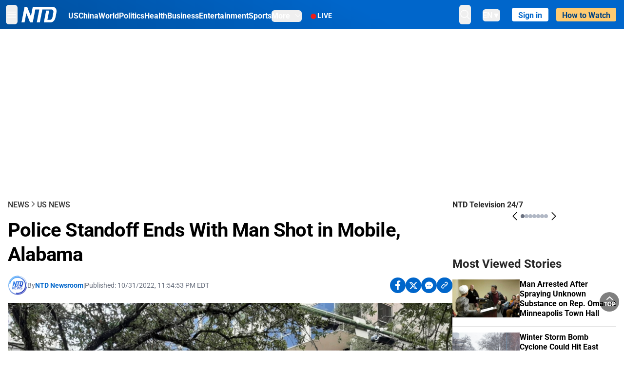

--- FILE ---
content_type: text/html; charset=utf-8
request_url: https://www.ntd.com/police-standoff-ends-with-man-shot-in-mobile-alabama_864976.html
body_size: 27258
content:
<!DOCTYPE html><html lang="en"><head><meta property="og:site_name" content="NTD"/><meta charSet="UTF-8"/><link rel="icon" type="image/x-icon" href="/favicon.ico" sizes="any"/><link rel="icon" type="image/png" sizes="32x32" href="/images/favicons/ntd-favicon-32x32.png"/><link rel="icon" type="image/png" sizes="16x16" href="/images/favicons/ntd-favicon-16x16.png"/><link rel="apple-touch-icon" href="/images/favicons/ntd-apple-touch-icon-120x120.png"/><link rel="manifest" href="/site.webmanifest"/><meta name="viewport" content="width=device-width,initial-scale=1"/><title>Police Standoff Ends With Man Shot in Mobile, Alabama | NTD</title><meta name="robots" content="index,follow"/><meta name="description" content="NTD - To uplift and inform society by publishing quality content that embodies integrity, dignity, and the best of humanity."/><meta name="twitter:card" content="summary_large_image"/><meta name="twitter:site" content="@NTDNews"/><meta property="og:title" content="Police Standoff Ends With Man Shot in Mobile, Alabama"/><meta property="og:description" content="NTD - To uplift and inform society by publishing quality content that embodies integrity, dignity, and the best of humanity."/><meta property="og:url" content="https://www.ntd.com/police-standoff-ends-with-man-shot-in-mobile-alabama_864976.html"/><meta property="og:type" content="article"/><meta property="article:published_time" content="2022-11-01T03:54:53.000Z"/><meta property="article:modified_time" content="2022-11-01T03:54:53.000Z"/><meta property="article:section" content="US News"/><meta property="og:image" content="https://i.ntd.com/assets/uploads/2022/10/Alabama-Police-2-900x506.jpg"/><meta property="og:image:alt" content="Police officers with weapons drawn surround a parked car with a man inside suffering from an apparent gunshot wound outside a government building in downtown Mobile, Ala., on Oct. 31, 2022. (Lawrence Specker/Press-Register via AP)"/><meta property="og:image:secure_url" content="https://i.ntd.com/assets/uploads/2022/10/Alabama-Police-2-900x506.jpg"/><meta property="og:locale" content="en"/><link rel="canonical" href="https://www.ntd.com/police-standoff-ends-with-man-shot-in-mobile-alabama_864976.html"/><meta property="build-version" content="3.5.0"/><meta property="keywords" content="Alabama, police, standoff"/><script type="application/ld+json">{"@context":"https://schema.org","@type":"NewsArticle","keywords":"Alabama, police, standoff","description":"","mainEntityOfPage":{"@type":"WebPage","@id":"https://www.ntd.com"},"headline":"Police Standoff Ends With Man Shot in Mobile, Alabama","image":["https://i.ntd.com/assets/uploads/2022/10/Alabama-Police-2-900x506.jpg"],"articleSection":"US News","dateCreated":"2022-11-01T03:54:53.000Z","datePublished":"2022-11-01T03:54:53.000Z","dateModified":"2022-11-01T03:54:53.000Z","author":{"@type":"Person","name":"NTD"},"publisher":{"@type":"Organization","name":"NTD","logo":{"@type":"ImageObject","url":"https://www.ntd.com/images/ENTD270.jpeg"}},"articleBody":"","isAccessibleForFree":true}</script><script type="application/ld+json">{"@context":"https://schema.org","@type":"BreadcrumbList","itemListElement":[{"@type":"ListItem","position":1,"item":{"@id":"https://www.ntd.com","name":"Home"}},{"@type":"ListItem","position":2,"item":{"@id":"https://www.ntd.com/news","name":"News"}},{"@type":"ListItem","position":3,"item":{"@id":"https://www.ntd.com/us","name":"US News"}}]}</script><link rel="preload" href="https://i.ntd.com/assets/uploads/2022/10/Alabama-Police-2-900x506.jpg" as="image" fetchpriority="high"/><meta name="next-head-count" content="30"/><link rel="stylesheet" href="https://subs.epochbase.com/lib/template.css"/><link rel="preconnect" href="https://fonts.googleapis.com"/><link rel="preconnect" href="https://fonts.gstatic.com" crossorigin="anonymous"/><link rel="stylesheet" data-href="https://fonts.googleapis.com/css2?family=Noto+Serif:wght@100..900&amp;display=swap"/><script type="text/javascript">if(/com.ntd./i.test(navigator.userAgent)){window.isApp=true;}</script><link rel="preconnect" href="https://fonts.gstatic.com" crossorigin /><link rel="preload" href="/_next/static/media/d27c3c4c48653461-s.p.woff2" as="font" type="font/woff2" crossorigin="anonymous" data-next-font="size-adjust"/><link rel="preload" href="/_next/static/media/2329f82f48d3e252-s.p.woff2" as="font" type="font/woff2" crossorigin="anonymous" data-next-font="size-adjust"/><link rel="preload" href="/_next/static/media/4046ec9b7a3cd7ce-s.p.woff2" as="font" type="font/woff2" crossorigin="anonymous" data-next-font="size-adjust"/><link rel="preload" href="/_next/static/media/677590baa4ca2e13-s.p.woff2" as="font" type="font/woff2" crossorigin="anonymous" data-next-font="size-adjust"/><link rel="preload" href="/_next/static/media/48ee0eb829fd67dc-s.p.woff2" as="font" type="font/woff2" crossorigin="anonymous" data-next-font="size-adjust"/><link rel="preload" href="/_next/static/media/bd4e47cdb1b92e8e-s.p.woff2" as="font" type="font/woff2" crossorigin="anonymous" data-next-font="size-adjust"/><link rel="preload" href="/_next/static/media/dedba05d74695149-s.p.woff2" as="font" type="font/woff2" crossorigin="anonymous" data-next-font="size-adjust"/><link rel="preload" href="/_next/static/media/aacbf89b63ff3595-s.p.woff2" as="font" type="font/woff2" crossorigin="anonymous" data-next-font="size-adjust"/><link rel="preload" href="/_next/static/media/d0b56fc3015f351f-s.p.woff2" as="font" type="font/woff2" crossorigin="anonymous" data-next-font="size-adjust"/><link rel="preload" href="/_next/static/css/fb4f27a6ff397d90.css" as="style"/><link rel="stylesheet" href="/_next/static/css/fb4f27a6ff397d90.css" data-n-g=""/><link rel="preload" href="/_next/static/css/f09d717aa85bdceb.css" as="style"/><link rel="stylesheet" href="/_next/static/css/f09d717aa85bdceb.css" data-n-p=""/><link rel="preload" href="/_next/static/css/5a5c8557a6fe8041.css" as="style"/><link rel="stylesheet" href="/_next/static/css/5a5c8557a6fe8041.css"/><noscript data-n-css=""></noscript><script defer="" nomodule="" src="/_next/static/chunks/polyfills-42372ed130431b0a.js"></script><script defer="" src="/_next/static/chunks/1033-542a31019ab750d4.js"></script><script defer="" src="/_next/static/chunks/7742-3706c8acab8bc7d3.js"></script><script defer="" src="/_next/static/chunks/5535.3cb1d9be360250dc.js"></script><script defer="" src="/_next/static/chunks/2901-7863ab772e459b67.js"></script><script defer="" src="/_next/static/chunks/5458.805473cf745e0c93.js"></script><script defer="" src="/_next/static/chunks/7912.b5038670c48b053e.js"></script><script src="/_next/static/chunks/webpack-1ffcbe8bf59ac1db.js" defer=""></script><script src="/_next/static/chunks/framework-945b357d4a851f4b.js" defer=""></script><script src="/_next/static/chunks/main-e15b98b38f8b9694.js" defer=""></script><script src="/_next/static/chunks/pages/_app-80e93ffcb239c53c.js" defer=""></script><script src="/_next/static/chunks/6492-a996f978e6c43eb4.js" defer=""></script><script src="/_next/static/chunks/5356-77ab64184dd0c10c.js" defer=""></script><script src="/_next/static/chunks/1618-0b10327cd71e6afb.js" defer=""></script><script src="/_next/static/chunks/2407-75e4824211c75cd2.js" defer=""></script><script src="/_next/static/chunks/pages/%5Burl%5D-49ad1feaf1951106.js" defer=""></script><script src="/_next/static/792cbc76e4bf7a1ed11bd085fcad1d860da5ecc1/_buildManifest.js" defer=""></script><script src="/_next/static/792cbc76e4bf7a1ed11bd085fcad1d860da5ecc1/_ssgManifest.js" defer=""></script><style data-href="https://fonts.googleapis.com/css2?family=Noto+Serif:wght@100..900&display=swap">@font-face{font-family:'Noto Serif';font-style:normal;font-weight:100;font-stretch:normal;font-display:swap;src:url(https://fonts.gstatic.com/l/font?kit=ga6iaw1J5X9T9RW6j9bNVls-hfgvz8JcMofYTa32J4wsL2JAlAhZqFGjww&skey=ff3f102bd67fc93c&v=v33) format('woff')}@font-face{font-family:'Noto Serif';font-style:normal;font-weight:200;font-stretch:normal;font-display:swap;src:url(https://fonts.gstatic.com/l/font?kit=ga6iaw1J5X9T9RW6j9bNVls-hfgvz8JcMofYTa32J4wsL2JAlAhZKFCjww&skey=ff3f102bd67fc93c&v=v33) format('woff')}@font-face{font-family:'Noto Serif';font-style:normal;font-weight:300;font-stretch:normal;font-display:swap;src:url(https://fonts.gstatic.com/l/font?kit=ga6iaw1J5X9T9RW6j9bNVls-hfgvz8JcMofYTa32J4wsL2JAlAhZ9lCjww&skey=ff3f102bd67fc93c&v=v33) format('woff')}@font-face{font-family:'Noto Serif';font-style:normal;font-weight:400;font-stretch:normal;font-display:swap;src:url(https://fonts.gstatic.com/l/font?kit=ga6iaw1J5X9T9RW6j9bNVls-hfgvz8JcMofYTa32J4wsL2JAlAhZqFCjww&skey=ff3f102bd67fc93c&v=v33) format('woff')}@font-face{font-family:'Noto Serif';font-style:normal;font-weight:500;font-stretch:normal;font-display:swap;src:url(https://fonts.gstatic.com/l/font?kit=ga6iaw1J5X9T9RW6j9bNVls-hfgvz8JcMofYTa32J4wsL2JAlAhZmlCjww&skey=ff3f102bd67fc93c&v=v33) format('woff')}@font-face{font-family:'Noto Serif';font-style:normal;font-weight:600;font-stretch:normal;font-display:swap;src:url(https://fonts.gstatic.com/l/font?kit=ga6iaw1J5X9T9RW6j9bNVls-hfgvz8JcMofYTa32J4wsL2JAlAhZdlejww&skey=ff3f102bd67fc93c&v=v33) format('woff')}@font-face{font-family:'Noto Serif';font-style:normal;font-weight:700;font-stretch:normal;font-display:swap;src:url(https://fonts.gstatic.com/l/font?kit=ga6iaw1J5X9T9RW6j9bNVls-hfgvz8JcMofYTa32J4wsL2JAlAhZT1ejww&skey=ff3f102bd67fc93c&v=v33) format('woff')}@font-face{font-family:'Noto Serif';font-style:normal;font-weight:800;font-stretch:normal;font-display:swap;src:url(https://fonts.gstatic.com/l/font?kit=ga6iaw1J5X9T9RW6j9bNVls-hfgvz8JcMofYTa32J4wsL2JAlAhZKFejww&skey=ff3f102bd67fc93c&v=v33) format('woff')}@font-face{font-family:'Noto Serif';font-style:normal;font-weight:900;font-stretch:normal;font-display:swap;src:url(https://fonts.gstatic.com/l/font?kit=ga6iaw1J5X9T9RW6j9bNVls-hfgvz8JcMofYTa32J4wsL2JAlAhZAVejww&skey=ff3f102bd67fc93c&v=v33) format('woff')}@font-face{font-family:'Noto Serif';font-style:normal;font-weight:100 900;font-stretch:100%;font-display:swap;src:url(https://fonts.gstatic.com/s/notoserif/v33/ga6daw1J5X9T9RW6j9bNVls-hfgvz8JcMofYTYf3D33WsNFHuQk.woff2) format('woff2');unicode-range:U+0460-052F,U+1C80-1C8A,U+20B4,U+2DE0-2DFF,U+A640-A69F,U+FE2E-FE2F}@font-face{font-family:'Noto Serif';font-style:normal;font-weight:100 900;font-stretch:100%;font-display:swap;src:url(https://fonts.gstatic.com/s/notoserif/v33/ga6daw1J5X9T9RW6j9bNVls-hfgvz8JcMofYTYf-D33WsNFHuQk.woff2) format('woff2');unicode-range:U+0301,U+0400-045F,U+0490-0491,U+04B0-04B1,U+2116}@font-face{font-family:'Noto Serif';font-style:normal;font-weight:100 900;font-stretch:100%;font-display:swap;src:url(https://fonts.gstatic.com/s/notoserif/v33/ga6daw1J5X9T9RW6j9bNVls-hfgvz8JcMofYTYf2D33WsNFHuQk.woff2) format('woff2');unicode-range:U+1F00-1FFF}@font-face{font-family:'Noto Serif';font-style:normal;font-weight:100 900;font-stretch:100%;font-display:swap;src:url(https://fonts.gstatic.com/s/notoserif/v33/ga6daw1J5X9T9RW6j9bNVls-hfgvz8JcMofYTYf5D33WsNFHuQk.woff2) format('woff2');unicode-range:U+0370-0377,U+037A-037F,U+0384-038A,U+038C,U+038E-03A1,U+03A3-03FF}@font-face{font-family:'Noto Serif';font-style:normal;font-weight:100 900;font-stretch:100%;font-display:swap;src:url(https://fonts.gstatic.com/s/notoserif/v33/ga6daw1J5X9T9RW6j9bNVls-hfgvz8JcMofYTYeGD33WsNFHuQk.woff2) format('woff2');unicode-range:U+0302-0303,U+0305,U+0307-0308,U+0310,U+0312,U+0315,U+031A,U+0326-0327,U+032C,U+032F-0330,U+0332-0333,U+0338,U+033A,U+0346,U+034D,U+0391-03A1,U+03A3-03A9,U+03B1-03C9,U+03D1,U+03D5-03D6,U+03F0-03F1,U+03F4-03F5,U+2016-2017,U+2034-2038,U+203C,U+2040,U+2043,U+2047,U+2050,U+2057,U+205F,U+2070-2071,U+2074-208E,U+2090-209C,U+20D0-20DC,U+20E1,U+20E5-20EF,U+2100-2112,U+2114-2115,U+2117-2121,U+2123-214F,U+2190,U+2192,U+2194-21AE,U+21B0-21E5,U+21F1-21F2,U+21F4-2211,U+2213-2214,U+2216-22FF,U+2308-230B,U+2310,U+2319,U+231C-2321,U+2336-237A,U+237C,U+2395,U+239B-23B7,U+23D0,U+23DC-23E1,U+2474-2475,U+25AF,U+25B3,U+25B7,U+25BD,U+25C1,U+25CA,U+25CC,U+25FB,U+266D-266F,U+27C0-27FF,U+2900-2AFF,U+2B0E-2B11,U+2B30-2B4C,U+2BFE,U+3030,U+FF5B,U+FF5D,U+1D400-1D7FF,U+1EE00-1EEFF}@font-face{font-family:'Noto Serif';font-style:normal;font-weight:100 900;font-stretch:100%;font-display:swap;src:url(https://fonts.gstatic.com/s/notoserif/v33/ga6daw1J5X9T9RW6j9bNVls-hfgvz8JcMofYTYf1D33WsNFHuQk.woff2) format('woff2');unicode-range:U+0102-0103,U+0110-0111,U+0128-0129,U+0168-0169,U+01A0-01A1,U+01AF-01B0,U+0300-0301,U+0303-0304,U+0308-0309,U+0323,U+0329,U+1EA0-1EF9,U+20AB}@font-face{font-family:'Noto Serif';font-style:normal;font-weight:100 900;font-stretch:100%;font-display:swap;src:url(https://fonts.gstatic.com/s/notoserif/v33/ga6daw1J5X9T9RW6j9bNVls-hfgvz8JcMofYTYf0D33WsNFHuQk.woff2) format('woff2');unicode-range:U+0100-02BA,U+02BD-02C5,U+02C7-02CC,U+02CE-02D7,U+02DD-02FF,U+0304,U+0308,U+0329,U+1D00-1DBF,U+1E00-1E9F,U+1EF2-1EFF,U+2020,U+20A0-20AB,U+20AD-20C0,U+2113,U+2C60-2C7F,U+A720-A7FF}@font-face{font-family:'Noto Serif';font-style:normal;font-weight:100 900;font-stretch:100%;font-display:swap;src:url(https://fonts.gstatic.com/s/notoserif/v33/ga6daw1J5X9T9RW6j9bNVls-hfgvz8JcMofYTYf6D33WsNFH.woff2) format('woff2');unicode-range:U+0000-00FF,U+0131,U+0152-0153,U+02BB-02BC,U+02C6,U+02DA,U+02DC,U+0304,U+0308,U+0329,U+2000-206F,U+20AC,U+2122,U+2191,U+2193,U+2212,U+2215,U+FEFF,U+FFFD}</style></head><body><noscript><iframe src="https://www.googletagmanager.com/ns.html?id=GTM-K52XVPF" height="0" width="0" style="display:none;visibility:hidden"></iframe></noscript><div id="__next"><div lang="en"><div class="__variable_8c00a5 font-sans" id="headlessui-portal-root"><div class="relative z-10 bg-white dark:bg-black"><div style="background:linear-gradient(208deg, #0066CB 41.12%, #004181 131.51%)" class="Header_header__ds50R sticky top-0 z-[1200]"><div class="mx-auto flex h-[60px] max-w-[1300px] items-center justify-between gap-4 px-4 py-2 md:justify-between 2xl:px-0"><div class="flex items-center"><div class="" data-headlessui-state=""><div class="flex flex-none items-center sm:space-x-1"><button type="button" class="-ml-1 mr-2 inline-flex items-center justify-center rounded-md py-2 text-white focus:outline-none sm:mr-0" id="headlessui-popover-button-:R2mt6:" aria-expanded="false" data-headlessui-state=""><span class="sr-only">Open menu</span><svg xmlns="http://www.w3.org/2000/svg" fill="none" viewBox="0 0 24 24" stroke-width="1.5" stroke="currentColor" aria-hidden="true" class="size-6"><path stroke-linecap="round" stroke-linejoin="round" d="M3.75 6.75h16.5M3.75 12h16.5m-16.5 5.25h16.5"></path></svg></button></div></div><a class="contents" href="/"><span class="sr-only">NTD Television</span><img class="mr-4 w-[58px] sm:ml-2 sm:mr-6 sm:w-[72px]" src="https://i.ntd.com/assets/themes/ntd/images/NTDLogo.svg" alt="NTD Television" width="300" height="132" title="NTD Television"/></a><div class="hidden w-auto xl:block"><div class="mt-1 flex items-center justify-between gap-x-5"><a href="/us" class="flex-shrink-0"><span class="w-full text-base font-bold text-white">US</span></a><a href="/china" class="flex-shrink-0"><span class="w-full text-base font-bold text-white">China</span></a><a href="/world" class="flex-shrink-0"><span class="w-full text-base font-bold text-white">World</span></a><a href="/politics" class="flex-shrink-0"><span class="w-full text-base font-bold text-white">Politics</span></a><a href="/health-news" class="flex-shrink-0"><span class="w-full text-base font-bold text-white">Health</span></a><a href="/business" class="flex-shrink-0"><span class="w-full text-base font-bold text-white">Business</span></a><a href="/entertainment" class="flex-shrink-0"><span class="w-full text-base font-bold text-white">Entertainment</span></a><a href="/sports" class="flex-shrink-0"><span class="w-full text-base font-bold text-white">Sports</span></a><nav class="space-x-10"><div class="relative" data-headlessui-state=""><button type="button" class="group inline-flex items-center rounded-md text-base font-bold text-white focus:outline-none" id="headlessui-popover-button-:R16mt6:" aria-expanded="false" data-headlessui-state=""><span class="min-w-fit">More</span><svg xmlns="http://www.w3.org/2000/svg" viewBox="0 0 24 24" fill="currentColor" aria-hidden="true" class="mb-0.5 ml-2 w-4 fill-white"><path fill-rule="evenodd" d="M12.53 16.28a.75.75 0 01-1.06 0l-7.5-7.5a.75.75 0 011.06-1.06L12 14.69l6.97-6.97a.75.75 0 111.06 1.06l-7.5 7.5z" clip-rule="evenodd"></path></svg></button></div></nav></div></div><a class="mt-1 hidden flex-shrink-0 items-center gap-1 px-4 xl:flex" href="/live"><span class="animate-pulse text-[26px] leading-3 text-[#EC1D19]">●</span><span class="text-sm font-semibold tracking-wide text-white">LIVE</span></a></div><div class="flex items-center"><div data-headlessui-state=""><button type="button" class="mr-6 hidden items-center justify-center rounded-md py-2 text-white focus:outline-none sm:inline-flex" id="headlessui-popover-button-:R36t6:" aria-expanded="false" data-headlessui-state=""><span class="sr-only">search</span><svg xmlns="http://www.w3.org/2000/svg" fill="none" viewBox="0 0 24 24" stroke-width="1.5" stroke="currentColor" aria-hidden="true" class="size-6 stroke-white"><path stroke-linecap="round" stroke-linejoin="round" d="M21 21l-5.197-5.197m0 0A7.5 7.5 0 105.196 5.196a7.5 7.5 0 0010.607 10.607z"></path></svg></button></div><nav class="hidden space-x-10 sm:flex"><div class="relative" data-headlessui-state=""><button type="button" class="group mr-6 mt-1 inline-flex items-center rounded-md text-[16px] font-medium text-white focus:outline-none focus:ring-0" id="headlessui-popover-button-:R56t6:" aria-expanded="false" data-headlessui-state=""><span class="min-w-fit">EN</span><span>▼</span></button></div></nav><div id="login_wrapper" class=""></div><a class="pb-0.25 ml-2 h-7 flex-shrink-0 rounded bg-[#FFCB71] px-2 pt-1 !text-[#004181] md:ml-4 md:px-3" href="/watch"><div class="text-base font-semibold">How to Watch</div></a></div></div></div><!--$--><div class="m-auto items-center justify-center overflow-hidden print:hidden hidden md:flex" style="min-height:314px"><div id="article_top_ads"></div></div><!--/$--><div class="post theme"><main class="main mx-auto max-w-[1300px] gap-11 px-4 xl:flex 2xl:px-0"><div class="w-full flex-1 pt-6 lg:px-0 lg:pt-9 xl:w-[920px]"><article class="bg-white"><header><div data-label="post-default-breadcrumbs" class="theme-app-hidden scroll flex items-center gap-2 whitespace-nowrap uppercase text-sm text-[#2f2f2f] font-medium leading-tight lg:text-base lg:leading-snug mb-4"><a class="" href="/news">News</a><svg xmlns="http://www.w3.org/2000/svg" fill="none" viewBox="0 0 24 24" stroke-width="2" stroke="currentColor" aria-hidden="true" width="16" class="-mt-[5px] shrink-0 text-[#2f2f2f]"><path stroke-linecap="round" stroke-linejoin="round" d="M8.25 4.5l7.5 7.5-7.5 7.5"></path></svg><a class="" href="/us">US News</a></div><h1 class="mb-4 max-w-4xl text-[26px] font-bold leading-[120%] tracking-[-0.52px] lg:text-[40px] lg:leading-tight lg:tracking-[-0.8px]">Police Standoff Ends With Man Shot in Mobile, Alabama</h1><div class="flex flex-col flex-wrap gap-1.5 text-sm text-[#6B7280] md:flex-row md:items-center mb-4 mt-[18px]"><div class="flex items-center gap-2 text-sm"><a href="/author/ntd-newsroom"><img alt="NTD Newsroom" title="NTD Newsroom" loading="lazy" width="40" height="40" decoding="async" data-nimg="1" class="flex rounded-full" style="color:transparent" src="https://i.ntd.com/assets/uploads/2024/05/id996033-NTD-News-logo-square.png"/></a><div class="flex flex-col"><div class="item-center flex gap-2">By<div class="font-bold text-[#0066CB]"><a class="no-underline hover:underline" href="/author/ntd-newsroom">NTD Newsroom</a></div></div><div class="item-center flex flex-col flex-wrap divide-gray-200 text-gray-800 xs:flex-row xs:gap-3 xs:divide-x"></div></div></div><div class="hidden md:block">|</div><span>Published:<!-- --> <!-- -->10/31/2022, 11:54:53 PM EDT</span><div class="hidden flex-1 md:block"></div><!--$--><div class="flex gap-2 items-center"><button data-tip="Share on Facebook" class="bg-[#0066CB] rounded-full size-8 justify-center items-center flex just text-white" type="button"><svg viewBox="0 0 11 17" fill="none" xmlns="http://www.w3.org/2000/svg" class="size-5"><g clip-path="url(#facebook_svg__a)"><path d="m9.343 9.393.457-2.99H6.944v-1.94c0-.818.4-1.615 1.678-1.615H9.92V.303S8.742.1 7.616.1c-2.352 0-3.89 1.431-3.89 4.024v2.278H1.113v2.99h2.615v7.227h3.217V9.393h2.4Z" fill="currentColor"></path></g><defs><clipPath id="facebook_svg__a"><path fill="currentColor" transform="translate(.377 .1)" d="M0 0h10.279v16.519H0z"></path></clipPath></defs></svg></button><button data-tip="Share on Twitter" class="bg-[#0066CB] rounded-full size-8 justify-center items-center flex just text-white" type="button"><svg width="18" height="15" fill="none" xmlns="http://www.w3.org/2000/svg" class=""><path fill-rule="evenodd" clip-rule="evenodd" d="M5.925.695H.684L6.898 8.29l-5.817 6.37H3.77l4.4-4.818 3.906 4.774h5.242L10.922 6.8l.01.014L16.44.784h-2.687l-4.09 4.478L5.925.695Zm-2.348 1.33h1.632l9.215 11.26h-1.632L3.577 2.025Z" fill="#fff"></path></svg></button><button class="bg-[#0066CB] rounded-full size-8 justify-center items-center flex just text-white" type="button" data-tip="Copy link"><svg xmlns="http://www.w3.org/2000/svg" viewBox="0 0 24 24" fill="currentColor" aria-hidden="true" class="size-5"><path fill-rule="evenodd" d="M4.804 21.644A6.707 6.707 0 006 21.75a6.721 6.721 0 003.583-1.029c.774.182 1.584.279 2.417.279 5.322 0 9.75-3.97 9.75-9 0-5.03-4.428-9-9.75-9s-9.75 3.97-9.75 9c0 2.409 1.025 4.587 2.674 6.192.232.226.277.428.254.543a3.73 3.73 0 01-.814 1.686.75.75 0 00.44 1.223zM8.25 10.875a1.125 1.125 0 100 2.25 1.125 1.125 0 000-2.25zM10.875 12a1.125 1.125 0 112.25 0 1.125 1.125 0 01-2.25 0zm4.875-1.125a1.125 1.125 0 100 2.25 1.125 1.125 0 000-2.25z" clip-rule="evenodd"></path></svg></button><div class="flex cursor-pointer items-center gap-1" id="share_now"><button class="bg-[#0066CB] rounded-full size-8 justify-center items-center flex just text-white" type="button" data-tip="Share"><svg xmlns="http://www.w3.org/2000/svg" width="32" height="32" fill="none"><circle cx="16" cy="16" r="16" fill="#0066CB"></circle><path d="M18.988 8.727c-.303.017-.605.052-.89.158-.454.175-.89.438-1.26.825a.86.86 0 0 0-.262.276.906.906 0 0 0 .118 1.085.835.835 0 0 0 .316.208.806.806 0 0 0 .722-.084.86.86 0 0 0 .265-.274c.185-.193.403-.299.638-.386.587-.211 1.31-.123 1.78.386.654.684.654 1.825 0 2.528l-2.519 2.633c-.739.772-1.343.842-1.78.825-.436-.018-.688-.228-.688-.228a.827.827 0 0 0-.645-.084.837.837 0 0 0-.296.155.878.878 0 0 0-.217.262.917.917 0 0 0 .319 1.211s.57.387 1.41.44c.84.052 2.015-.282 3.039-1.37l2.518-2.633c1.31-1.37 1.31-3.581 0-4.933a3.225 3.225 0 0 0-1.628-.93c-.303-.07-.638-.07-.94-.053v-.017Zm-3.358 4.055c-.84-.036-1.998.263-2.989 1.316l-2.518 2.633c-1.31 1.37-1.31 3.581 0 4.933.94.983 2.283 1.264 3.458.825.454-.175.89-.439 1.26-.825a.86.86 0 0 0 .262-.277.905.905 0 0 0-.118-1.085.836.836 0 0 0-.316-.207.804.804 0 0 0-.722.083.86.86 0 0 0-.265.275c-.185.193-.403.298-.638.386-.588.21-1.31.123-1.78-.386-.654-.685-.654-1.826 0-2.528l2.519-2.633c.671-.702 1.259-.79 1.73-.773.47.018.788.158.788.158a.82.82 0 0 0 .697.152.825.825 0 0 0 .328-.165.87.87 0 0 0 .23-.296.91.91 0 0 0-.197-1.052.828.828 0 0 0-.32-.183s-.57-.351-1.41-.386v.035Z" fill="#fff"></path></svg></button><div></div></div></div><!--/$--></div></header><figure><img alt="Police Standoff Ends With Man Shot in Mobile, Alabama" fetchpriority="high" width="600" height="400" decoding="async" data-nimg="1" class="w-full overflow-hidden bg-gray-100 object-cover aspect-video" style="color:transparent" src="https://i.ntd.com/assets/uploads/2022/10/Alabama-Police-2-900x506.jpg"/><figcaption class="font-regular caption border-b border-b-gray-200 px-1 py-2 text-xs text-gray-500">Police officers with weapons drawn surround a parked car with a man inside suffering from an apparent gunshot wound outside a government building in downtown Mobile, Ala., on Oct. 31, 2022. (Lawrence Specker/Press-Register via AP)</figcaption></figure><div data-post-content="true" class="post_content" id="post_content" data-testid="post_content"><p>MOBILE, Ala.—A man with a gun held police at bay outside a government building for more than five hours Monday, shutting down part of downtown Mobile, Alabama, before shooting himself, authorities said.</p><p>The man, who wasn't immediately identified, was believed to have suffered a life-threatening wound, but his condition wasn't immediately available, Police Chief Paul Prine told news outlets.</p><p>Before the standoff ended, Prince said the man seemed incoherent in discussions with mental health workers.</p><p>Katrina Frazier, a police spokeswoman, told reporters that a man with an apparent gunshot wound was spotted in a parked car outside Government Plaza, which contains multiple Mobile County offices and courts. She said the man pointed a gun at his head when officers approached to see if he needed help, al.com reported.</p><p>“Officers backed away from the scene and we called in the SWAT teams and a negotiator,” said Frazier. It wasn't clear whether the man may have shot himself or was shot by someone else.</p><p>Photos and video from the scene showed dozens of officers pointing handguns and rifles toward a car parked along a curb. Mental health professionals were on the scene talking to the person, and no hostages were involved, James Barber, an aide in the mayor's office, told WALA-TV.</p><p>A window in the backseat of the car shattered moments before a man holding a gun to his head briefly exited the vehicle, stood on the sidewalk for a few moments and got back inside. An armored police vehicle was used to pin the car to a pole after the man attempted to drive away, Prine said, and the man shot himself after officers fired tear gas toward the car.</p><p>A main road through the city was blocked during the episode, as was a tunnel that passes under the Mobile River leading out of the city.</p></div><!--$--><div class="m-auto items-center justify-center overflow-hidden print:hidden hidden md:flex" style="min-height:314px;padding:32px 8px 32px 8px"><div id="article_below_ads"></div></div><!--/$--><!--$--><div class="m-auto flex items-center justify-center overflow-hidden print:hidden md:hidden" style="min-height:314px;padding:32px 8px 32px 8px"><div id="below_article_mobile_ads"></div></div><!--/$--><section class="not-format" id="article-comment"><div class="space-y-3 lg:mt-8"><div><iframe src="" width="100%" height="100%"></iframe></div></div></section></article><aside aria-label="Recommendations" class="bg-white py-8 dark:bg-gray-900"><!--$--><h2 class="mb-3 text-2xl font-bold dark:text-white">Recommendations</h2><div class="grid gap-6 md:grid-cols-3"><article class="flex flex-col"><a class="" data-thumbnail="true" target="" href="/senate-fails-to-advance-funding-package-ahead-of-shutdown-deadline_1122684.html" data-testid="post-thumbnail"><img alt="Senate Fails to Advance Funding Package Ahead of Shutdown Deadline" loading="lazy" width="600" height="400" decoding="async" data-nimg="1" class="w-full overflow-hidden bg-gray-100 object-cover aspect-video" style="color:transparent" src="https://i.ntd.com/assets/uploads/2026/01/id1122685-01282026-DSC07467-US-Capitol-snow.jpg-900x506.webp"/></a><a data-title="true" target="" href="/senate-fails-to-advance-funding-package-ahead-of-shutdown-deadline_1122684.html"><h3 class="text-heading mt-2.5 text-base font-semibold">Senate Fails to Advance Funding Package Ahead of Shutdown Deadline</h3></a></article><article class="flex flex-col"><a class="" data-thumbnail="true" target="" href="/videos-appear-to-show-alex-pretti-confronting-federal-agents-days-before-being-shot_1122654.html" data-testid="post-thumbnail"><img alt="Videos Appear to Show Alex Pretti Confronting Federal Agents Days Before Being Shot" loading="lazy" width="600" height="400" decoding="async" data-nimg="1" class="w-full overflow-hidden bg-gray-100 object-cover aspect-video" style="color:transparent" src="https://i.ntd.com/assets/uploads/2026/01/id1122659-Alex-Pretti-video-scuffling.jpg.webp"/></a><a data-title="true" target="" href="/videos-appear-to-show-alex-pretti-confronting-federal-agents-days-before-being-shot_1122654.html"><h3 class="text-heading mt-2.5 text-base font-semibold">Videos Appear to Show Alex Pretti Confronting Federal Agents Days Before Being Shot</h3></a></article><article class="flex flex-col"><a class="" data-thumbnail="true" target="" href="/minnesota-agreed-to-greater-cooperation-paving-way-for-reduction-of-federal-agents-homan_1122646.html" data-testid="post-thumbnail"><img alt="Minnesota Agreed to Greater Cooperation, Paving Way for Reduction of Federal Agents: Homan" loading="lazy" width="600" height="400" decoding="async" data-nimg="1" class="w-full overflow-hidden bg-gray-100 object-cover aspect-video" style="color:transparent" src="https://i.ntd.com/assets/uploads/2026/01/id1122639-Tom-Homan-2258854575.jpg-900x506.webp"/></a><a data-title="true" target="" href="/minnesota-agreed-to-greater-cooperation-paving-way-for-reduction-of-federal-agents-homan_1122646.html"><h3 class="text-heading mt-2.5 text-base font-semibold">Minnesota Agreed to Greater Cooperation, Paving Way for Reduction of Federal Agents: Homan</h3></a></article><article class="flex flex-col"><a class="" data-thumbnail="true" target="" href="/democrats-unveil-proposal-for-dhs-changes-as-funding-deadline-approaches_1122571.html" data-testid="post-thumbnail"><img alt="Democrats Unveil Proposal for DHS Changes as Funding Deadline Approaches" loading="lazy" width="600" height="400" decoding="async" data-nimg="1" class="w-full overflow-hidden bg-gray-100 object-cover aspect-video" style="color:transparent" src="https://i.ntd.com/assets/uploads/2026/01/id1122572-01222026-DSC05779-US-CAPITOL.jpg-900x506.webp"/></a><a data-title="true" target="" href="/democrats-unveil-proposal-for-dhs-changes-as-funding-deadline-approaches_1122571.html"><h3 class="text-heading mt-2.5 text-base font-semibold">Democrats Unveil Proposal for DHS Changes as Funding Deadline Approaches</h3></a></article><article class="flex flex-col"><a class="" data-thumbnail="true" target="" href="/fbi-executes-search-warrant-at-fulton-county-elections-office_1122461.html" data-testid="post-thumbnail"><img alt="FBI Executes Search Warrant at Fulton County Elections Office" loading="lazy" width="600" height="400" decoding="async" data-nimg="1" class="w-full overflow-hidden bg-gray-100 object-cover aspect-video" style="color:transparent" src="https://i.ntd.com/assets/uploads/2026/01/id1122501-Georgia-Elections-Investigation-AP26028692960594.jpg-900x506.webp"/></a><a data-title="true" target="" href="/fbi-executes-search-warrant-at-fulton-county-elections-office_1122461.html"><h3 class="text-heading mt-2.5 text-base font-semibold">FBI Executes Search Warrant at Fulton County Elections Office</h3></a></article><article class="flex flex-col"><a class="" data-thumbnail="true" target="" href="/trump-touts-upcoming-launch-of-trump-accounts_1122438.html" data-testid="post-thumbnail"><img alt="Trump Touts Upcoming Launch of Trump Accounts" loading="lazy" width="600" height="400" decoding="async" data-nimg="1" class="w-full overflow-hidden bg-gray-100 object-cover aspect-video" style="color:transparent" src="https://i.ntd.com/assets/uploads/2026/01/id1122439-01282026-DSC06830-Trump.jpg-900x506.webp"/></a><a data-title="true" target="" href="/trump-touts-upcoming-launch-of-trump-accounts_1122438.html"><h3 class="text-heading mt-2.5 text-base font-semibold">Trump Touts Upcoming Launch of Trump Accounts</h3></a></article><article class="flex flex-col"><a class="" data-thumbnail="true" target="" href="/federal-reserve-leaves-interest-rates-unchanged-in-first-policy-decision-of-2026-post_1122447.html" data-testid="post-thumbnail"><img alt="Federal Reserve Leaves Interest Rates Unchanged in First Policy Decision of 2026" loading="lazy" width="600" height="400" decoding="async" data-nimg="1" class="w-full overflow-hidden bg-gray-100 object-cover aspect-video" style="color:transparent" src="https://i.ntd.com/assets/uploads/2026/01/id1122545-Jerome-Powell-GettyImages-2258723784.jpg-900x506.webp"/></a><a data-title="true" target="" href="/federal-reserve-leaves-interest-rates-unchanged-in-first-policy-decision-of-2026-post_1122447.html"><h3 class="text-heading mt-2.5 text-base font-semibold">Federal Reserve Leaves Interest Rates Unchanged in First Policy Decision of 2026</h3></a></article><article class="flex flex-col"><a class="" data-thumbnail="true" target="" href="/patel-fbi-chasing-down-threats-to-federal-agents-amid-minneapolis-protests_1122385.html" data-testid="post-thumbnail"><img alt="Patel: FBI ‘Chasing Down’ Threats to Federal Agents Amid Minneapolis Protests" loading="lazy" width="600" height="400" decoding="async" data-nimg="1" class="w-full overflow-hidden bg-gray-100 object-cover aspect-video" style="color:transparent" src="https://i.ntd.com/assets/uploads/2026/01/id1122144-2026-01-23T171109Z_1_LYNXMPEM0M11P_RTROPTP_4_USA-CANADA-CRIME.jpg-900x506.webp"/></a><a data-title="true" target="" href="/patel-fbi-chasing-down-threats-to-federal-agents-amid-minneapolis-protests_1122385.html"><h3 class="text-heading mt-2.5 text-base font-semibold">Patel: FBI ‘Chasing Down’ Threats to Federal Agents Amid Minneapolis Protests</h3></a></article><article class="flex flex-col"><a class="" data-thumbnail="true" target="" href="/trump-bessent-to-host-summit-to-launch-trump-accounts_1122384.html" data-testid="post-thumbnail"><img alt="Trump to Launch Trump Accounts in Summit" loading="lazy" width="600" height="400" decoding="async" data-nimg="1" class="w-full overflow-hidden bg-gray-100 object-cover aspect-video" style="color:transparent" src="https://i.ntd.com/assets/uploads/2026/01/id1122389-trump-2258561080.jpg-900x506.webp"/></a><a data-title="true" target="" href="/trump-bessent-to-host-summit-to-launch-trump-accounts_1122384.html"><h3 class="text-heading mt-2.5 text-base font-semibold">Trump to Launch Trump Accounts in Summit</h3></a></article></div><!--/$--><!--$--><div id="rc-widget-f17013" data-rc-widget="true" data-widget-host="habitat" data-endpoint="//trends.revcontent.com" data-widget-id="283883" class="block" style="margin:20px 0px 0px 0px"></div><!--/$--><!--$--><div id="partnership" class="block"><div id="unit_95162"><a href="https://mixi.media/" rel="nofollow"></a></div></div><!--/$--></aside></div><!--$--><aside role="sidebar" class="xl:w-[336px] post pt-6 lg:pt-9 space-y-14 [&amp;&gt;*:nth-child(2)]:!mt-[30px]"><div class="aspect-video bg-gray-100"></div><!--$--><div class="mb-5 hidden xl:block"><div class="text-2xl font-bold text-heading">Most Viewed Stories</div><div class=""><div class="my-4 flex gap-3"><a href="/man-sprays-unknown-substance-on-rep-ilhan-omar-at-minneapolis-town-hall_1122312.html"><div class="flex items-start gap-3"><div class="shrink-0 overflow-hidden w-[138px]"><img alt="Man Arrested After Spraying Unknown Substance on Rep. Omar at Minneapolis Town Hall" loading="lazy" width="600" height="400" decoding="async" data-nimg="1" class="w-full overflow-hidden bg-gray-100 object-cover aspect-video" style="color:transparent" src="https://i.ntd.com/assets/uploads/2026/01/id1122318-Omar-attacked.jpg-900x506.webp"/></div><h3 class="text-base line-clamp-2 flex-1 font-semibold leading-tight line-clamp-4">Man Arrested After Spraying Unknown Substance on Rep. Omar at Minneapolis Town Hall</h3></div></a></div><div class="my-4 flex gap-3 border-t pt-3"><a href="/winter-storm-bomb-cyclone-could-hit-east-coast-after-arctic-blast_1122481.html"><div class="flex items-start gap-3"><div class="shrink-0 overflow-hidden w-[138px]"><img alt="Winter Storm Bomb Cyclone Could Hit East Coast After Arctic Blast" loading="lazy" width="600" height="400" decoding="async" data-nimg="1" class="w-full overflow-hidden bg-gray-100 object-cover aspect-video" style="color:transparent" src="https://i.ntd.com/assets/uploads/2026/01/id1122482-4-AV_10-900x506.jpg"/></div><h3 class="text-base line-clamp-2 flex-1 font-semibold leading-tight line-clamp-4">Winter Storm Bomb Cyclone Could Hit East Coast After Arctic Blast</h3></div></a></div><div class="my-4 flex gap-3 border-t pt-3"><a href="/white-house-issues-statement-on-remembrance-day_1122147.html"><div class="flex items-start gap-3"><div class="shrink-0 overflow-hidden w-[138px]"><img alt="White House Issues Statement on Remembrance Day" loading="lazy" width="600" height="400" decoding="async" data-nimg="1" class="w-full overflow-hidden bg-gray-100 object-cover aspect-video" style="color:transparent" src="https://i.ntd.com/assets/uploads/2026/01/id1121369-GettyImages-2242452052-OP.jpg-900x506.webp"/></div><h3 class="text-base line-clamp-2 flex-1 font-semibold leading-tight line-clamp-4">White House Issues Statement on Remembrance Day</h3></div></a></div><div class="my-4 flex gap-3 border-t pt-3"><a href="/trump-order-aimed-at-rebuilding-la-homes-after-wildfires_1122193.html"><div class="flex items-start gap-3"><div class="shrink-0 overflow-hidden w-[138px]"><img alt="Trump Signs Executive Order to Help LA Rebuild After 2025 Wildfires" loading="lazy" width="600" height="400" decoding="async" data-nimg="1" class="w-full overflow-hidden bg-gray-100 object-cover aspect-video" style="color:transparent" src="https://i.ntd.com/assets/uploads/2025/01/id1040127-LA-wildfires-AP25011594281282.jpg-900x506.webp"/></div><h3 class="text-base line-clamp-2 flex-1 font-semibold leading-tight line-clamp-4">Trump Signs Executive Order to Help LA Rebuild After 2025 Wildfires</h3></div></a></div><div class="my-4 flex gap-3 border-t pt-3"><a href="/trump-says-noem-isnt-resigning-shes-doing-a-good-job_1122173.html"><div class="flex items-start gap-3"><div class="shrink-0 overflow-hidden w-[138px]"><img alt="Trump Says Noem Isn&#x27;t Resigning: &#x27;She&#x27;s Doing a Good Job&#x27;" loading="lazy" width="600" height="400" decoding="async" data-nimg="1" class="w-full overflow-hidden bg-gray-100 object-cover aspect-video" style="color:transparent" src="https://i.ntd.com/assets/uploads/2025/12/id1111471-GettyImages-2249001570.jpg-900x506.webp"/></div><h3 class="text-base line-clamp-2 flex-1 font-semibold leading-tight line-clamp-4">Trump Says Noem Isn&#x27;t Resigning: &#x27;She&#x27;s Doing a Good Job&#x27;</h3></div></a></div><div class="my-4 flex gap-3 border-t pt-3"><a href="/keurig-recalls-more-than-80000-mccafe-k-cup-coffee-pods_1122341.html"><div class="flex items-start gap-3"><div class="shrink-0 overflow-hidden w-[138px]"><img alt="Keurig Recalls More Than 80,000 McCafe K-Cup Coffee Pods" loading="lazy" width="600" height="400" decoding="async" data-nimg="1" class="w-full overflow-hidden bg-gray-100 object-cover aspect-video" style="color:transparent" src="https://i.ntd.com/assets/uploads/2026/01/id1122344-Keurig-GettyImages-465276002.jpg-900x506.webp"/></div><h3 class="text-base line-clamp-2 flex-1 font-semibold leading-tight line-clamp-4">Keurig Recalls More Than 80,000 McCafe K-Cup Coffee Pods</h3></div></a></div></div></div><!--/$--><div class="sticky top-0"><!--$--><div class="m-auto items-center justify-center overflow-hidden print:hidden hidden md:flex" style="min-height:314px;padding:32px 8px 32px 8px"><div id="article_siderbar_sticky_ads"></div></div><!--/$--></div></aside><!--/$--></main><div class="my-10 md:my-20"><!--$--><div class="m-auto items-center justify-center overflow-hidden print:hidden hidden md:flex" style="min-height:154px;padding:32px 8px 32px 8px"><div id="end_article_ads"></div></div><!--/$--></div></div><footer style="background:linear-gradient(180deg, #0066CB 0%, #003365 100.37%)" class="Footer_footer__MddMJ mx-auto flex w-full"><div class="mx-auto flex w-full max-w-[950px] flex-col items-center space-y-8 p-5 py-10 text-center text-white"><div class="w-full"><form><div class="flex items-center py-4 md:mx-auto lg:mx-0 lg:max-w-none xl:px-0"><div class="flex w-full items-center"><label for="search" class="sr-only">Search</label><div class="relative flex w-full items-center rounded-[12px] border border-gray-300 bg-white px-3"><svg xmlns="http://www.w3.org/2000/svg" fill="none" viewBox="0 0 24 24" stroke-width="1.5" stroke="currentColor" aria-hidden="true" class="size-5 stroke-[#B1B1B1]"><path stroke-linecap="round" stroke-linejoin="round" d="M21 21l-5.197-5.197m0 0A7.5 7.5 0 105.196 5.196a7.5 7.5 0 0010.607 10.607z"></path></svg><input id="search" class="block w-full border-none text-sm text-heading placeholder-[#B1B1B1] focus:border-gray-900 focus:outline-none focus:ring-0 sm:text-sm" placeholder="Search" type="search" required="" value=""/></div></div></div></form></div><nav class="grid w-full grid-cols-2 gap-10 sm:grid-cols-4"><ul class="col-span-1 space-y-4 text-start text-white"><li class="text-base font-bold uppercase"><a class="hover:!text-white" href="/news">News</a></li><ul class="p-0"><li class="text-sm font-medium leading-7"><a href="/us" class="flex hover:!text-white">US</a></li><li class="text-sm font-medium leading-7"><a href="/china" class="flex hover:!text-white">China</a></li><li class="text-sm font-medium leading-7"><a href="/world" class="flex hover:!text-white">World</a></li><li class="text-sm font-medium leading-7"><a href="/business" class="flex hover:!text-white">Business</a></li><li class="text-sm font-medium leading-7"><a href="/weather" class="flex hover:!text-white">Weather</a></li><li class="text-sm font-medium leading-7"><a href="/health" class="flex hover:!text-white">Health</a></li><li class="text-sm font-medium leading-7"><a href="/science" class="flex hover:!text-white">Sci &amp;Tech</a></li><li class="text-sm font-medium leading-7"><a href="/entertainment" class="flex hover:!text-white">Entertainment</a></li><li class="text-sm font-medium leading-7"><a href="/sports" class="flex hover:!text-white">Sports</a></li></ul></ul><ul class="col-span-1 space-y-4 text-start text-white"><li class="text-base font-bold uppercase"><a class="hover:!text-white" href="/programs">Programs</a></li><ul class="p-0"><li class="text-sm font-medium leading-7"><a href="/ntdplus/capitol-report" class="flex hover:!text-white">Capitol Report</a></li><li class="text-sm font-medium leading-7"><a href="/ntd-evening-news" class="flex hover:!text-white">NTD Evening News</a></li><li class="text-sm font-medium leading-7"><a href="/international-reporters-roundtable" class="flex hover:!text-white">International Roundtable</a></li><li class="text-sm font-medium leading-7"><a href="/ntd-primetime" class="flex hover:!text-white">NTD Primetime</a></li><li class="text-sm font-medium leading-7"><a href="/ntdplus/china-in-focus" class="flex hover:!text-white">China in Focus</a></li><li class="text-sm font-medium leading-7"><a href="/ntdplus/piano-talks" class="flex hover:!text-white">Piano Talks</a></li><li class="text-sm font-medium leading-7"><a href="/ntdplus/vital-signs" class="flex hover:!text-white">Vital Signs</a></li><li class="text-sm font-medium leading-7"><a href="/ntd-news-today" class="flex hover:!text-white">NTD News Today</a></li><li class="text-sm font-medium leading-7"><a href="/programs" class="flex hover:!text-white">View All Shows<svg xmlns="http://www.w3.org/2000/svg" fill="none" viewBox="0 0 24 24" stroke-width="1.5" stroke="currentColor" aria-hidden="true" class="ml-1 w-4 stroke-[3px]"><path stroke-linecap="round" stroke-linejoin="round" d="M8.25 4.5l7.5 7.5-7.5 7.5"></path></svg></a></li></ul></ul><ul class="col-span-1 space-y-4 text-start text-white"><li class="text-base font-bold uppercase"><a class="hover:!text-white" href="/life">Lifestyle</a></li><ul class="p-0"><li class="text-sm font-medium leading-7"><a href="/food" class="flex hover:!text-white">Food</a></li><li class="text-sm font-medium leading-7"><a href="/travel" class="flex hover:!text-white">Travel</a></li><li class="text-sm font-medium leading-7"><a href="/beauty" class="flex hover:!text-white">Beauty</a></li><li class="text-sm font-medium leading-7"><a href="/sports" class="flex hover:!text-white">Sports</a></li><li class="text-sm font-medium leading-7"><a href="/personal-finance" class="flex hover:!text-white">Personal Finance</a></li><li class="text-sm font-medium leading-7"><a href="/inspired" class="flex hover:!text-white">Inspired</a></li></ul></ul><ul class="col-span-1 space-y-4 text-start text-white"><li class="text-base font-bold uppercase"><a class="hover:!text-white" href="/about.htm">About NTD</a></li><ul class="p-0"><li class="text-sm font-medium leading-7"><a href="/about.htm" class="flex hover:!text-white">NTD Profiles</a></li><li class="text-sm font-medium leading-7"><a href="/watch" class="flex hover:!text-white">How to Watch NTD</a></li><li class="text-sm font-medium leading-7"><a href="/newsletter.htm" class="flex hover:!text-white">NTD Newsletters</a></li><li class="text-sm font-medium leading-7"><a href="https://donate.ntd.com/" class="flex hover:!text-white">Support NTD</a></li></ul></ul></nav><div class="flex w-full items-center justify-between gap-6 border-y border-white/30 py-4 text-sm font-medium"><a href="/"><div class="Footer_logo__KJo3D">NTD</div></a><div class="hidden sm:block"><div class="flex w-full flex-wrap gap-6 text-nowrap text-sm font-medium"><a class="hover:!text-white" href="/terms-of-service.htm"><div>Terms of Service</div></a><a class="hover:!text-white" href="/privacy-policy.htm"><div>Privacy Policy</div></a><a class="hover:!text-white" href="https://help.ntd.com/hc/en-us"><div>Contact Us</div></a><a class="hover:!text-white" href="https://help.ntd.com/hc/en-us"><div>Help Center</div></a></div></div><div class="h-[40px] border-white/30 sm:border-l"></div><div class="mx-auto flex max-w-[130px] items-center justify-between gap-6 sm:max-w-full"><div class="hidden text-nowrap sm:block">Follow NTD</div><a href="https://www.facebook.com/NTDTelevision"><svg width="8" height="13" fill="none" xmlns="http://www.w3.org/2000/svg"><path d="M5.332 2.898c-.118 0-.262.06-.432.18-.169.12-.254.299-.254.538v.717h2.006v2.87H4.646V13h-2.64V7.204H0v-2.87h2.006V2.897c0-.368.076-.727.228-1.076.153-.35.369-.658.648-.925.28-.267.605-.483.977-.649A2.965 2.965 0 0 1 5.08 0h2.234v2.898H5.332Z" fill="#fff"></path></svg></a><a href="https://x.com/NTDNews"><svg width="15" height="13" fill="none" xmlns="http://www.w3.org/2000/svg"><path fill-rule="evenodd" clip-rule="evenodd" d="M4.682 0H0l5.551 7.07L.355 13h2.4l3.93-4.485 3.49 4.444h4.682L9.145 5.684l.01.012L14.073.083h-2.4L8.02 4.25 4.682 0ZM2.584 1.238h1.458l8.23 10.483h-1.457L2.585 1.238Z" fill="#fff"></path></svg></a><a href="https://www.instagram.com/ntdnews"><svg width="14" height="14" fill="none" xmlns="http://www.w3.org/2000/svg"><g fill="#fff"><path fill-rule="evenodd" clip-rule="evenodd" d="M6.283.441h.718c2.136 0 2.389.008 3.232.046.78.036 1.204.166 1.486.276.373.145.64.318.92.598.28.28.453.547.598.92.11.282.24.705.275 1.485.039.844.047 1.097.047 3.232 0 2.135-.008 2.388-.047 3.232-.035.78-.166 1.203-.275 1.485-.145.373-.319.639-.599.919-.28.28-.546.453-.92.598-.28.11-.704.24-1.485.276-.843.038-1.096.046-3.232.046s-2.39-.008-3.233-.046c-.78-.036-1.203-.167-1.485-.276a2.478 2.478 0 0 1-.92-.598 2.48 2.48 0 0 1-.6-.92c-.109-.282-.24-.705-.275-1.485C.45 9.386.442 9.132.442 6.996S.45 4.608.488 3.764c.036-.78.166-1.203.276-1.485.145-.373.319-.64.599-.92.28-.28.546-.453.92-.599.282-.11.705-.24 1.485-.276C4.506.451 4.792.441 6.283.44v.002Zm4.988 1.329a.96.96 0 1 0 0 1.92.96.96 0 0 0 0-1.92ZM2.892 7a4.109 4.109 0 1 1 8.218 0 4.109 4.109 0 0 1-8.218 0Z"></path><path d="M7 4.333a2.667 2.667 0 1 1 0 5.333 2.667 2.667 0 0 1 0-5.333Z"></path></g></svg></a><a href="https://www.linkedin.com/company/ntd-television"><svg width="14" height="13" fill="none" xmlns="http://www.w3.org/2000/svg"><path fill-rule="evenodd" clip-rule="evenodd" d="M3.66 1.411C3.641.611 3.068 0 2.137 0 1.208 0 .6.61.6 1.411c0 .785.59 1.413 1.503 1.413h.018c.948 0 1.538-.628 1.538-1.413ZM3.48 3.94H.76v8.17h2.72V3.94Zm6.676-.192c1.79 0 3.132 1.168 3.132 3.678v4.685h-2.72V7.738c0-1.098-.393-1.847-1.378-1.847-.751 0-1.199.505-1.395.993-.072.175-.09.419-.09.663v4.563h-2.72s.036-7.404 0-8.17h2.72v1.156c.361-.556 1.008-1.349 2.451-1.349Z" fill="#fff"></path></svg></a></div></div><div class="block sm:hidden"><div class="flex w-full flex-wrap gap-6 text-nowrap text-sm font-medium"><a class="hover:!text-white" href="/terms-of-service.htm"><div>Terms of Service</div></a><a class="hover:!text-white" href="/privacy-policy.htm"><div>Privacy Policy</div></a><a class="hover:!text-white" href="https://help.ntd.com/hc/en-us"><div>Contact Us</div></a><a class="hover:!text-white" href="https://help.ntd.com/hc/en-us"><div>Help Center</div></a></div></div><div class="Footer_copyright__dXduQ">© Copyright 2016 - <!-- -->2026<!-- --> All Rights Reserved</div><button id="ot-sdk-btn" class="ot-sdk-show-settings mt-4 !border-white !bg-transparent !text-white hover:!bg-transparent">Cookie Settings</button></div><div id="backtotop" class="Footer_backtotop__BBC7l"><button type="button" title="back to top" class="Footer_totop__vYEgy">Back to Top</button></div></footer></div></div></div></div><script id="__NEXT_DATA__" type="application/json">{"props":{"pageProps":{"pageType":"post","metaField":"864976","req":{"query":{"postId":"864976"}},"params":{"url":"police-standoff-ends-with-man-shot-in-mobile-alabama_864976.html"},"gqlResults":{"news":[{"id":1122684,"publishedAt":1769709136,"title":"Senate Fails to Advance Funding Package Ahead of Shutdown Deadline","excerpt":"Democrats have demanded that DHS funding be separated from the package and that changes be made to immigration enforcement practices.\r\n\r\n","updatedAt":1769709136,"postType":"post","hits":66,"authors":[{"termId":58683,"name":"Jackson Richman","slug":"jackson-richman","avatar":"https://i.ntd.com/assets/uploads/2024/05/id995861-JacksonRichman_WEB.jpg.webp","taxonomy":"creator","termTaxonomyId":58683,"description":"Jackson Richman is a Washington correspondent for The Epoch Times. In addition to Washington politics, he covers the intersection of politics and sports/sports and culture. He previously was a writer at Mediaite and Washington correspondent at Jewish News Syndicate. His writing has also appeared in The Washington Examiner. He is an alum of George Washington University.","rootSlug":"authors","parent":6038,"uri":"/author/jackson-richman","openToPublic":"on"}],"primaryTerm":{"termId":59694,"name":"Congress","slug":"congress","ancestors":[{"termId":8,"name":"News","slug":"news","parent":0},{"termId":9,"name":"US News","slug":"us","parent":8},{"termId":5990,"name":"Politics","slug":"politics","parent":9}],"taxonomy":"category","termTaxonomyId":59694,"description":"","rootSlug":"news","parent":5990,"uri":"/congress"},"thumbnail":{"original":"https://i.ntd.com/assets/uploads/2026/01/id1122685-01282026-DSC07467-US-Capitol-snow.jpg.webp","url":"https://i.ntd.com/assets/uploads/2026/01/id1122685-01282026-DSC07467-US-Capitol-snow.jpg-900x506.webp","small":"https://i.ntd.com/assets/uploads/2026/01/id1122685-01282026-DSC07467-US-Capitol-snow.jpg-352x220.webp","medium":"https://i.ntd.com/assets/uploads/2026/01/id1122685-01282026-DSC07467-US-Capitol-snow.jpg-600x400.webp","large":"https://i.ntd.com/assets/uploads/2026/01/id1122685-01282026-DSC07467-US-Capitol-snow.jpg-900x506.webp","caption":"The U.S. Capitol building after a snowstorm in Washington on Jan. 28, 2026. (Madalina Kilroy/The Epoch Times)","width":6376,"height":4251},"uri":"/senate-fails-to-advance-funding-package-ahead-of-shutdown-deadline_1122684.html","noAds":"","noComments":false},{"id":1122654,"publishedAt":1769700670,"title":"Videos Appear to Show Alex Pretti Confronting Federal Agents Days Before Being Shot","excerpt":"The Department of Homeland Security “is reviewing” the new videos and incident, a spokesperson with the department said.","updatedAt":1769712605,"postType":"post","hits":221,"authors":[{"termId":53175,"name":"NTD Newsroom","slug":"ntd-newsroom","avatar":"https://i.ntd.com/assets/uploads/2024/05/id996033-NTD-News-logo-square.png.webp","taxonomy":"creator","termTaxonomyId":53175,"description":"NTD Newsroom comprises teams of reporters, editors, and producers assigned to cover breaking news and other stories.\r\n","rootSlug":"authors","parent":6038,"uri":"/author/ntd-newsroom","openToPublic":"on"}],"primaryTerm":{"termId":37380,"name":"Immigration \u0026amp; Border Security","slug":"immigration-border-security","ancestors":[{"termId":8,"name":"News","slug":"news","parent":0},{"termId":9,"name":"US News","slug":"us","parent":8}],"taxonomy":"category","termTaxonomyId":37380,"description":"","rootSlug":"news","parent":9,"uri":"/immigration-border-security"},"thumbnail":{"original":"https://i.ntd.com/assets/uploads/2026/01/id1122659-Alex-Pretti-video-scuffling.jpg.webp","url":"https://i.ntd.com/assets/uploads/2026/01/id1122659-Alex-Pretti-video-scuffling.jpg.webp","small":"https://i.ntd.com/assets/uploads/2026/01/id1122659-Alex-Pretti-video-scuffling.jpg-352x220.webp","medium":"https://i.ntd.com/assets/uploads/2026/01/id1122659-Alex-Pretti-video-scuffling.jpg-600x400.webp","caption":"An image taken from video by Max Shapiro shows Alex Pretti, left, scuffling with federal immigration officers in Minneapolis on Jan. 13, 2026. (Max Shapiro via AP)","width":670,"height":447},"video":{"id":"db536eee-8162-4629-b86e-af53d79e3a78","url":"https://vod.brightchat.com/assets/db536eee-8162-4629-b86e-af53d79e3a78/playlist.m3u8","duration":74,"ratio":"1920:1080"},"uri":"/videos-appear-to-show-alex-pretti-confronting-federal-agents-days-before-being-shot_1122654.html","noAds":"","noComments":false},{"id":1122646,"publishedAt":1769698144,"title":"Minnesota Agreed to Greater Cooperation, Paving Way for Reduction of Federal Agents: Homan","excerpt":"'We are not surrendering our mission at all, we're just doing [it] smarter,' Homan said.","updatedAt":1769705008,"postType":"post","hits":51,"authors":[{"termId":53076,"name":"Emel Akan","slug":"emel-akan","avatar":"https://i.ntd.com/assets/uploads/2024/05/id995560-15ef0812da90bd74_ttl7dayCNO_WEB_EmelAkan-1.jpg.webp","taxonomy":"creator","termTaxonomyId":53076,"description":"Emel Akan is a senior White House correspondent for The Epoch Times, where she covers the Biden administration. Prior to this role, she covered the economic policies of the Trump administration. Previously, she worked in the financial sector as an investment banker at JPMorgan. She graduated with a master’s degree in business administration from Georgetown University.","rootSlug":"authors","parent":6038,"uri":"/author/emel-akan","openToPublic":"on"}],"primaryTerm":{"termId":59693,"name":"Executive Branch","slug":"executive-branch","ancestors":[{"termId":8,"name":"News","slug":"news","parent":0},{"termId":9,"name":"US News","slug":"us","parent":8},{"termId":5990,"name":"Politics","slug":"politics","parent":9}],"taxonomy":"category","termTaxonomyId":59693,"description":"","rootSlug":"news","parent":5990,"uri":"/executive-branch"},"thumbnail":{"original":"https://i.ntd.com/assets/uploads/2026/01/id1122639-Tom-Homan-2258854575.jpg.webp","url":"https://i.ntd.com/assets/uploads/2026/01/id1122639-Tom-Homan-2258854575.jpg-900x506.webp","small":"https://i.ntd.com/assets/uploads/2026/01/id1122639-Tom-Homan-2258854575.jpg-352x220.webp","medium":"https://i.ntd.com/assets/uploads/2026/01/id1122639-Tom-Homan-2258854575.jpg-600x400.webp","large":"https://i.ntd.com/assets/uploads/2026/01/id1122639-Tom-Homan-2258854575.jpg-900x506.webp","caption":"MINNEAPOLIS, MINNESOTA - JANUARY 29: Border czar Tom Homan speaks during a news conference about ongoing immigration enforcement operations on January 29, 2026 in Minneapolis, Minnesota. President Trump announced Homan would takeover the lead of Immigration and Customs Enforcement operations in Minnesota after federal agents shot and killed a second U.S. citizen during Operation Metro Surge. (Photo by Scott Olson/Getty Images)","width":3878,"height":2585},"video":{"id":"3fe2083f-f4d2-4975-845a-20461ee4c164","url":"https://vod.brightchat.com/assets/3fe2083f-f4d2-4975-845a-20461ee4c164/playlist.m3u8","duration":249,"ratio":"1920:1080"},"uri":"/minnesota-agreed-to-greater-cooperation-paving-way-for-reduction-of-federal-agents-homan_1122646.html","noAds":"","noComments":false},{"id":1122571,"publishedAt":1769661480,"title":"Democrats Unveil Proposal for DHS Changes as Funding Deadline Approaches","excerpt":"‘Our caucus is united, is unified over three main legislative objectives,’ Senate Minority Leader Chuck Schumer (D-N.Y.) said on Wednesday. ","updatedAt":1769693294,"postType":"post","hits":132,"authors":[{"termId":53127,"name":"Joseph Lord","slug":"joseph-lord","avatar":"https://i.ntd.com/assets/uploads/2024/05/id996521-JosephLord_WEB.jpeg.webp","taxonomy":"creator","termTaxonomyId":53127,"description":"Joseph Lord is a congressional reporter for The Epoch Times.\r\n","rootSlug":"authors","parent":6038,"uri":"/author/joseph-lord","openToPublic":"on"},{"termId":53163,"name":"Nathan Worcester","slug":"nathan-worcester","avatar":"https://i.ntd.com/assets/uploads/2024/05/id996038-WEB_NathanWorcester-1-2.jpeg.webp","taxonomy":"creator","termTaxonomyId":53163,"description":"Nathan Worcester covers national politics for The Epoch Times and has also focused on energy and the environment. Nathan has written about everything from fusion energy and ESG to Biden's classified documents and international conservative politics. He lives and works in Chicago. Nathan can be reached at nathan.worcester@epochtimes.us","rootSlug":"authors","parent":6038,"uri":"/author/nathan-worcester","openToPublic":"on"},{"termId":53512,"name":"Melina Wisecup","slug":"melina-wisecup","avatar":"https://i.ntd.com/assets/uploads/2020/01/id425433-wise.jpg","taxonomy":"creator","termTaxonomyId":53512,"description":"Melina Wisecup is NTD's congressional correspondent based in Washington, covering Capitol Hill and campaign politics.","rootSlug":"reporters","parent":6045,"uri":"/reporter/melina-wisecup","openToPublic":"on"}],"primaryTerm":{"termId":59694,"name":"Congress","slug":"congress","ancestors":[{"termId":8,"name":"News","slug":"news","parent":0},{"termId":9,"name":"US News","slug":"us","parent":8},{"termId":5990,"name":"Politics","slug":"politics","parent":9}],"taxonomy":"category","termTaxonomyId":59694,"description":"","rootSlug":"news","parent":5990,"uri":"/congress"},"thumbnail":{"original":"https://i.ntd.com/assets/uploads/2026/01/id1122572-01222026-DSC05779-US-CAPITOL.jpg.webp","url":"https://i.ntd.com/assets/uploads/2026/01/id1122572-01222026-DSC05779-US-CAPITOL.jpg-900x506.webp","small":"https://i.ntd.com/assets/uploads/2026/01/id1122572-01222026-DSC05779-US-CAPITOL.jpg-352x220.webp","medium":"https://i.ntd.com/assets/uploads/2026/01/id1122572-01222026-DSC05779-US-CAPITOL.jpg-600x400.webp","large":"https://i.ntd.com/assets/uploads/2026/01/id1122572-01222026-DSC05779-US-CAPITOL.jpg-900x506.webp","caption":"The U.S. Capitol building in Washington on Jan. 22, 2026. (Madalina Kilroy/The Epoch Times)","width":5713,"height":3809},"video":{"id":"df9c6663-617c-4aae-afc0-7038b194743d","url":"https://vod.brightchat.com/assets/df9c6663-617c-4aae-afc0-7038b194743d/playlist.m3u8","duration":139,"ratio":"1920:1080"},"uri":"/democrats-unveil-proposal-for-dhs-changes-as-funding-deadline-approaches_1122571.html","noAds":"","noComments":false},{"id":1122461,"publishedAt":1769634129,"title":"FBI Executes Search Warrant at Fulton County Elections Office","excerpt":"The raid comes after the DOJ filed suit last month to obtain 2020 voting records.","updatedAt":1769697837,"postType":"post","hits":1716,"authors":[{"termId":53156,"name":"Matthew Vadum","slug":"matthew-vadum","avatar":"https://i.ntd.com/assets/uploads/2024/05/id996026-15f0e01dec0339a2_ttl7day1Kj_15f046908d42a822_ttl7daybmp_Matthew_vadum.jpeg.webp","taxonomy":"creator","termTaxonomyId":53156,"description":"Matthew Vadum is an award-winning investigative journalist.","rootSlug":"authors","parent":6038,"uri":"/author/matthew-vadum","openToPublic":"on"}],"primaryTerm":{"termId":81556,"name":"Georgia","slug":"georgia","ancestors":[{"termId":8,"name":"News","slug":"news","parent":0},{"termId":9,"name":"US News","slug":"us","parent":8},{"termId":81554,"name":"State News","slug":"state-news","parent":9}],"taxonomy":"category","termTaxonomyId":81556,"description":"","rootSlug":"news","parent":81554,"uri":"/georgia"},"thumbnail":{"original":"https://i.ntd.com/assets/uploads/2026/01/id1122501-Georgia-Elections-Investigation-AP26028692960594.jpg.webp","url":"https://i.ntd.com/assets/uploads/2026/01/id1122501-Georgia-Elections-Investigation-AP26028692960594.jpg-900x506.webp","small":"https://i.ntd.com/assets/uploads/2026/01/id1122501-Georgia-Elections-Investigation-AP26028692960594.jpg-352x220.webp","medium":"https://i.ntd.com/assets/uploads/2026/01/id1122501-Georgia-Elections-Investigation-AP26028692960594.jpg-600x400.webp","large":"https://i.ntd.com/assets/uploads/2026/01/id1122501-Georgia-Elections-Investigation-AP26028692960594.jpg-900x506.webp","caption":"An FBI press office person approaches the Fulton County Election Hub and Operation Center, Wednesday, Jan. 28, 2026, in Union City, Ga. (Arvin Temka/Atlanta Journal-Constitution via AP)","width":3300,"height":2201},"video":{"id":"5d72d7cc-2ff0-4b6b-bf29-cdeb287ea610","url":"https://vod.brightchat.com/assets/5d72d7cc-2ff0-4b6b-bf29-cdeb287ea610/playlist.m3u8","duration":42,"ratio":"1920:1080"},"uri":"/fbi-executes-search-warrant-at-fulton-county-elections-office_1122461.html","noAds":"","noComments":false},{"id":1122438,"publishedAt":1769631621,"title":"Trump Touts Upcoming Launch of Trump Accounts","excerpt":"The program begins on July 4, 2026, the 250th anniversary of American Independence.\r\n\r\n","updatedAt":1769671498,"postType":"post","hits":216,"authors":[{"termId":53076,"name":"Emel Akan","slug":"emel-akan","avatar":"https://i.ntd.com/assets/uploads/2024/05/id995560-15ef0812da90bd74_ttl7dayCNO_WEB_EmelAkan-1.jpg.webp","taxonomy":"creator","termTaxonomyId":53076,"description":"Emel Akan is a senior White House correspondent for The Epoch Times, where she covers the Biden administration. Prior to this role, she covered the economic policies of the Trump administration. Previously, she worked in the financial sector as an investment banker at JPMorgan. She graduated with a master’s degree in business administration from Georgetown University.","rootSlug":"authors","parent":6038,"uri":"/author/emel-akan","openToPublic":"on"}],"primaryTerm":{"termId":5990,"name":"Politics","slug":"politics","ancestors":[{"termId":8,"name":"News","slug":"news","parent":0},{"termId":9,"name":"US News","slug":"us","parent":8}],"taxonomy":"category","termTaxonomyId":5990,"description":"","rootSlug":"news","parent":9,"uri":"/politics"},"thumbnail":{"original":"https://i.ntd.com/assets/uploads/2026/01/id1122439-01282026-DSC06830-Trump.jpg.webp","url":"https://i.ntd.com/assets/uploads/2026/01/id1122439-01282026-DSC06830-Trump.jpg-900x506.webp","small":"https://i.ntd.com/assets/uploads/2026/01/id1122439-01282026-DSC06830-Trump.jpg-352x220.webp","medium":"https://i.ntd.com/assets/uploads/2026/01/id1122439-01282026-DSC06830-Trump.jpg-600x400.webp","large":"https://i.ntd.com/assets/uploads/2026/01/id1122439-01282026-DSC06830-Trump.jpg-900x506.webp","caption":"President Donald Trump speaks during the Trump Accounts summit at the Andrew W. Mellon Auditorium in Washington on Jan. 28, 2026. (Madalina Kilroy/The Epoch Times)","width":6261,"height":4174},"video":{"id":"0e2454dc-2a6a-4bbc-87e3-d21a74bade31","url":"https://vod.brightchat.com/assets/0e2454dc-2a6a-4bbc-87e3-d21a74bade31/playlist.m3u8","duration":3690,"streamType":"live","streamStatus":"ended","streamStartAt":1769615820,"streamEndAt":1769619480,"ratio":"1920:1080"},"uri":"/trump-touts-upcoming-launch-of-trump-accounts_1122438.html","noAds":"","noComments":false},{"id":1122447,"publishedAt":1769630741,"title":"Federal Reserve Leaves Interest Rates Unchanged in First Policy Decision of 2026","excerpt":"Investors now eye the next policy meeting in March.","updatedAt":1769657523,"postType":"post","hits":141,"authors":[{"termId":53033,"name":"Andrew Moran","slug":"andrew-moran","avatar":"https://i.ntd.com/assets/uploads/2024/05/id995554-Andrew-Moran.jpg.webp","taxonomy":"creator","termTaxonomyId":53033,"description":"Andrew Moran has been writing about business, economics, and finance for more than a decade. He is the author of \"The War on Cash.\"","rootSlug":"authors","parent":6038,"uri":"/author/andrew-moran","openToPublic":"on"}],"primaryTerm":{"termId":5986,"name":"Business News","slug":"business","ancestors":[{"termId":8,"name":"News","slug":"news","parent":0}],"taxonomy":"category","termTaxonomyId":5986,"description":"","rootSlug":"news","parent":8,"uri":"/business"},"thumbnail":{"original":"https://i.ntd.com/assets/uploads/2026/01/id1122545-Jerome-Powell-GettyImages-2258723784.jpg.webp","url":"https://i.ntd.com/assets/uploads/2026/01/id1122545-Jerome-Powell-GettyImages-2258723784.jpg-900x506.webp","small":"https://i.ntd.com/assets/uploads/2026/01/id1122545-Jerome-Powell-GettyImages-2258723784.jpg-352x220.webp","medium":"https://i.ntd.com/assets/uploads/2026/01/id1122545-Jerome-Powell-GettyImages-2258723784.jpg-600x400.webp","large":"https://i.ntd.com/assets/uploads/2026/01/id1122545-Jerome-Powell-GettyImages-2258723784.jpg-900x506.webp","caption":"Federal Reserve Chair Jerome Powell speaks during a press conference following the Federal Open Markets Committee meeting at the Federal Reserve in Washington on Jan. 28, 2026. (Kevin Dietsch/Getty Images)","width":3968,"height":2646},"video":{"id":"68baacd6-b00b-4bcb-b596-acb2ebad2dbb","url":"https://vod.brightchat.com/assets/68baacd6-b00b-4bcb-b596-acb2ebad2dbb/playlist.m3u8","duration":109,"ratio":"1920:1080"},"uri":"/federal-reserve-leaves-interest-rates-unchanged-in-first-policy-decision-of-2026-post_1122447.html","noAds":"","noComments":false},{"id":1122385,"publishedAt":1769606166,"title":"Patel: FBI ‘Chasing Down’ Threats to Federal Agents Amid Minneapolis Protests","excerpt":"Patel said the FBI is examining whether protest activity in Minneapolis has violated federal law.","updatedAt":1769626509,"postType":"post","hits":161,"authors":[{"termId":53175,"name":"NTD Newsroom","slug":"ntd-newsroom","avatar":"https://i.ntd.com/assets/uploads/2024/05/id996033-NTD-News-logo-square.png.webp","taxonomy":"creator","termTaxonomyId":53175,"description":"NTD Newsroom comprises teams of reporters, editors, and producers assigned to cover breaking news and other stories.\r\n","rootSlug":"authors","parent":6038,"uri":"/author/ntd-newsroom","openToPublic":"on"}],"primaryTerm":{"termId":59693,"name":"Executive Branch","slug":"executive-branch","ancestors":[{"termId":8,"name":"News","slug":"news","parent":0},{"termId":9,"name":"US News","slug":"us","parent":8},{"termId":5990,"name":"Politics","slug":"politics","parent":9}],"taxonomy":"category","termTaxonomyId":59693,"description":"","rootSlug":"news","parent":5990,"uri":"/executive-branch"},"thumbnail":{"original":"https://i.ntd.com/assets/uploads/2026/01/id1122144-2026-01-23T171109Z_1_LYNXMPEM0M11P_RTROPTP_4_USA-CANADA-CRIME.jpg.webp","url":"https://i.ntd.com/assets/uploads/2026/01/id1122144-2026-01-23T171109Z_1_LYNXMPEM0M11P_RTROPTP_4_USA-CANADA-CRIME.jpg-900x506.webp","small":"https://i.ntd.com/assets/uploads/2026/01/id1122144-2026-01-23T171109Z_1_LYNXMPEM0M11P_RTROPTP_4_USA-CANADA-CRIME.jpg-352x220.webp","medium":"https://i.ntd.com/assets/uploads/2026/01/id1122144-2026-01-23T171109Z_1_LYNXMPEM0M11P_RTROPTP_4_USA-CANADA-CRIME.jpg-711x400.webp","large":"https://i.ntd.com/assets/uploads/2026/01/id1122144-2026-01-23T171109Z_1_LYNXMPEM0M11P_RTROPTP_4_USA-CANADA-CRIME.jpg-900x506.webp","caption":"FBI Director Kash Patel announces the apprehension of Ryan Wedding, a former Canadian Olympic snowboarder who was on the FBI's Ten Most Wanted Fugitive list, during a press conference in Ontario, California, on Jan. 23, 2026. (Mike Blake/Reuters)","width":1920,"height":1080},"video":{"id":"b51ab6a2-0469-4711-aeb6-56fb8332e470","url":"https://vod.brightchat.com/assets/b51ab6a2-0469-4711-aeb6-56fb8332e470/playlist.m3u8","duration":158,"ratio":"1920:1080"},"uri":"/patel-fbi-chasing-down-threats-to-federal-agents-amid-minneapolis-protests_1122385.html","noAds":"","noComments":false},{"id":1122384,"publishedAt":1769605520,"title":"Trump to Launch Trump Accounts in Summit","excerpt":"Under the plan, the federal government will deposit $1,000 for every child born between 2025 and 2028.","updatedAt":1769610736,"postType":"post","hits":79,"authors":[{"termId":81979,"name":"Mari Otsu","slug":"mari-otsu","avatar":"https://i.ntd.com/assets/uploads/2025/08/id1083884-MariOtsu_WEB.jpg","taxonomy":"creator","termTaxonomyId":81979,"description":"Mari Otsu is NTD's White House correspondent based in Washington. ","rootSlug":"reporters","parent":6045,"uri":"/reporter/mari-otsu","openToPublic":"on"}],"primaryTerm":{"termId":9,"name":"US News","slug":"us","ancestors":[{"termId":8,"name":"News","slug":"news","parent":0}],"taxonomy":"category","termTaxonomyId":9,"description":"","rootSlug":"news","parent":8,"uri":"/us"},"thumbnail":{"original":"https://i.ntd.com/assets/uploads/2026/01/id1122389-trump-2258561080.jpg.webp","url":"https://i.ntd.com/assets/uploads/2026/01/id1122389-trump-2258561080.jpg-900x506.webp","small":"https://i.ntd.com/assets/uploads/2026/01/id1122389-trump-2258561080.jpg-352x220.webp","medium":"https://i.ntd.com/assets/uploads/2026/01/id1122389-trump-2258561080.jpg-600x400.webp","large":"https://i.ntd.com/assets/uploads/2026/01/id1122389-trump-2258561080.jpg-900x506.webp","caption":"CLIVE, IOWA - JANUARY 27: U.S. President Donald Trump takes the stage to speak during a rally at the Horizon Events Center on January 27, 2026 in Clive, Iowa. President Trump returns to Iowa for a second time in his second term ahead of the mid-term elections.  (Photo by Win McNamee/Getty Images)","width":4936,"height":3291},"video":{"id":"145ddad6-967a-4d4a-9374-b71e528d1910","url":"https://vod.brightchat.com/assets/145ddad6-967a-4d4a-9374-b71e528d1910/playlist.m3u8","duration":176,"ratio":"1920:1080"},"uri":"/trump-bessent-to-host-summit-to-launch-trump-accounts_1122384.html","noAds":"","noComments":false}],"post":{"id":864976,"publishedAt":1667274893,"title":"Police Standoff Ends With Man Shot in Mobile, Alabama","excerpt":"","updatedAt":1667274893,"postType":"post","hits":0,"primaryTerm":{"termId":9,"name":"US News","slug":"us","ancestors":[{"termId":8,"name":"News","slug":"news","parent":0}],"taxonomy":"category","termTaxonomyId":9,"description":"","rootSlug":"news","parent":8,"uri":"/us"},"thumbnail":{"original":"https://i.ntd.com/assets/uploads/2022/10/Alabama-Police-2.jpg","url":"https://i.ntd.com/assets/uploads/2022/10/Alabama-Police-2-900x506.jpg","small":"https://i.ntd.com/assets/uploads/2022/10/Alabama-Police-2-352x220.jpg","medium":"https://i.ntd.com/assets/uploads/2022/10/Alabama-Police-2-711x400.jpg","large":"https://i.ntd.com/assets/uploads/2022/10/Alabama-Police-2-900x506.jpg","caption":"Police officers with weapons drawn surround a parked car with a man inside suffering from an apparent gunshot wound outside a government building in downtown Mobile, Ala., on Oct. 31, 2022. (Lawrence Specker/Press-Register via AP)","width":2016,"height":1134},"content":[{"type":"p","text":"MOBILE, Ala.—A man with a gun held police at bay outside a government building for more than five hours Monday, shutting down part of downtown Mobile, Alabama, before shooting himself, authorities said."},{"type":"p","text":"The man, who wasn't immediately identified, was believed to have suffered a life-threatening wound, but his condition wasn't immediately available, Police Chief Paul Prine told news outlets."},{"type":"p","text":"Before the standoff ended, Prince said the man seemed incoherent in discussions with mental health workers."},{"type":"p","text":"Katrina Frazier, a police spokeswoman, told reporters that a man with an apparent gunshot wound was spotted in a parked car outside Government Plaza, which contains multiple Mobile County offices and courts. She said the man pointed a gun at his head when officers approached to see if he needed help, al.com reported."},{"type":"p","text":"“Officers backed away from the scene and we called in the SWAT teams and a negotiator,” said Frazier. It wasn't clear whether the man may have shot himself or was shot by someone else."},{"type":"p","text":"Photos and video from the scene showed dozens of officers pointing handguns and rifles toward a car parked along a curb. Mental health professionals were on the scene talking to the person, and no hostages were involved, James Barber, an aide in the mayor's office, told WALA-TV."},{"type":"p","text":"A window in the backseat of the car shattered moments before a man holding a gun to his head briefly exited the vehicle, stood on the sidewalk for a few moments and got back inside. An armored police vehicle was used to pin the car to a pole after the man attempted to drive away, Prine said, and the man shot himself after officers fired tear gas toward the car."},{"type":"p","text":"A main road through the city was blocked during the episode, as was a tunnel that passes under the Mobile River leading out of the city."}],"uri":"/police-standoff-ends-with-man-shot-in-mobile-alabama_864976.html","noAds":"","noComments":false,"terms":[{"termId":8,"name":"News","slug":"news","taxonomy":"category","termTaxonomyId":8,"description":"","parent":0,"uri":"/news"},{"termId":9,"name":"US News","slug":"us","taxonomy":"category","termTaxonomyId":9,"description":"","rootSlug":"news","parent":8,"uri":"/us"},{"termId":1898,"name":"Alabama","slug":"alabama","taxonomy":"post_tag","termTaxonomyId":1898,"description":"","parent":0,"uri":"/tag/alabama.htm"},{"termId":1955,"name":"police","slug":"police","taxonomy":"post_tag","termTaxonomyId":1955,"description":"","parent":0,"uri":"/tag/police.htm"},{"termId":9695,"name":"standoff","slug":"standoff","taxonomy":"post_tag","termTaxonomyId":9695,"description":"","parent":0,"uri":"/tag/standoff.htm"},{"termId":53214,"name":"The Associated Press","slug":"the-associated-press","taxonomy":"creator","termTaxonomyId":53214,"description":"The Associated Press is an American not-for-profit news agency headquartered in New York City. ","rootSlug":"authors","parent":6038,"uri":"/author/the-associated-press"}],"socialImages":{}},"tvSchedules":[{"time_start":1769576400,"scheduleItemList":[{"episode":10127,"premiere":false,"season":2026,"term_id":0,"time_start":1769576400,"title":"NTD Evening News 10127","__typename":"TVScheduleItemObject"},{"episode":10127,"premiere":false,"season":2026,"term_id":405104,"time_start":1769580000,"title":"Capitol Report 10127","__typename":"TVScheduleItemObject"},{"episode":10127,"premiere":false,"season":2026,"term_id":29416,"time_start":1769583600,"title":"China in Focus 10127","__typename":"TVScheduleItemObject"},{"episode":1,"premiere":false,"season":75,"term_id":31679,"time_start":1769585400,"title":"American Thought Leaders 01","__typename":"TVScheduleItemObject"},{"episode":10127,"premiere":false,"season":2026,"term_id":0,"time_start":1769587200,"title":"NTD Evening News 10127","__typename":"TVScheduleItemObject"},{"episode":10127,"premiere":false,"season":2026,"term_id":405104,"time_start":1769590800,"title":"Capitol Report 10127","__typename":"TVScheduleItemObject"},{"episode":10127,"premiere":false,"season":2026,"term_id":0,"time_start":1769594400,"title":"NTD Evening News 10127","__typename":"TVScheduleItemObject"},{"episode":10127,"premiere":false,"season":2026,"term_id":405104,"time_start":1769598000,"title":"Capitol Report 10127","__typename":"TVScheduleItemObject"},{"episode":10128,"premiere":true,"season":2026,"term_id":0,"time_start":1769601600,"title":"NTD Good Morning 10128","__typename":"TVScheduleItemObject"},{"episode":10128,"premiere":true,"season":2026,"term_id":0,"time_start":1769608800,"title":"NTD Good Morning 10128","__typename":"TVScheduleItemObject"},{"episode":10128,"premiere":true,"season":2026,"term_id":0,"time_start":1769612400,"title":"NTD News Today 10128","__typename":"TVScheduleItemObject"},{"episode":10128,"premiere":true,"season":2026,"term_id":0,"time_start":1769626800,"title":"NTD Newsroom 10128","__typename":"TVScheduleItemObject"},{"episode":10128,"premiere":true,"season":2026,"term_id":0,"time_start":1769637600,"title":"NTD Newsroom 10128","__typename":"TVScheduleItemObject"},{"episode":10128,"premiere":true,"season":2026,"term_id":0,"time_start":1769641200,"title":"NTD Evening News 10128","__typename":"TVScheduleItemObject"},{"episode":10128,"premiere":true,"season":2026,"term_id":405104,"time_start":1769644800,"title":"Capitol Report 10128","__typename":"TVScheduleItemObject"},{"episode":10128,"premiere":true,"season":2026,"term_id":29416,"time_start":1769648400,"title":"China in Focus 10128","__typename":"TVScheduleItemObject"},{"episode":525,"premiere":true,"season":1,"term_id":405104,"time_start":1769650200,"title":"California Insider 525","__typename":"TVScheduleItemObject"},{"episode":10128,"premiere":false,"season":2026,"term_id":0,"time_start":1769652000,"title":"NTD Evening News 10128","__typename":"TVScheduleItemObject"},{"episode":10128,"premiere":false,"season":2026,"term_id":405104,"time_start":1769655600,"title":"Capitol Report 10128","__typename":"TVScheduleItemObject"},{"episode":10128,"premiere":false,"season":2026,"term_id":29416,"time_start":1769659200,"title":"China in Focus 10128","__typename":"TVScheduleItemObject"},{"episode":525,"premiere":false,"season":1,"term_id":405104,"time_start":1769661000,"title":"California Insider 525","__typename":"TVScheduleItemObject"}],"__typename":"TVScheduleDayObject"},{"time_start":1769662800,"scheduleItemList":[{"episode":10128,"premiere":false,"season":2026,"term_id":0,"time_start":1769662800,"title":"NTD Evening News 10128","__typename":"TVScheduleItemObject"},{"episode":10128,"premiere":false,"season":2026,"term_id":405104,"time_start":1769666400,"title":"Capitol Report 10128","__typename":"TVScheduleItemObject"},{"episode":10128,"premiere":false,"season":2026,"term_id":29416,"time_start":1769670000,"title":"China in Focus 10128","__typename":"TVScheduleItemObject"},{"episode":525,"premiere":false,"season":1,"term_id":405104,"time_start":1769671800,"title":"California Insider 525","__typename":"TVScheduleItemObject"},{"episode":10128,"premiere":false,"season":2026,"term_id":0,"time_start":1769673600,"title":"NTD Evening News 10128","__typename":"TVScheduleItemObject"},{"episode":10128,"premiere":false,"season":2026,"term_id":405104,"time_start":1769677200,"title":"Capitol Report 10128","__typename":"TVScheduleItemObject"},{"episode":10128,"premiere":false,"season":2026,"term_id":0,"time_start":1769680800,"title":"NTD Evening News 10128","__typename":"TVScheduleItemObject"},{"episode":10128,"premiere":false,"season":2026,"term_id":405104,"time_start":1769684400,"title":"Capitol Report 10128","__typename":"TVScheduleItemObject"},{"episode":10129,"premiere":true,"season":2026,"term_id":0,"time_start":1769688000,"title":"NTD Good Morning 10129","__typename":"TVScheduleItemObject"},{"episode":10129,"premiere":true,"season":2026,"term_id":0,"time_start":1769695200,"title":"NTD Good Morning 10129","__typename":"TVScheduleItemObject"},{"episode":10129,"premiere":true,"season":2026,"term_id":0,"time_start":1769698800,"title":"NTD News Today 10129","__typename":"TVScheduleItemObject"},{"episode":10129,"premiere":true,"season":2026,"term_id":0,"time_start":1769713200,"title":"NTD Newsroom 10129","__typename":"TVScheduleItemObject"},{"episode":10129,"premiere":true,"season":2026,"term_id":0,"time_start":1769724000,"title":"NTD Newsroom 10129","__typename":"TVScheduleItemObject"},{"episode":10129,"premiere":true,"season":2026,"term_id":0,"time_start":1769727600,"title":"NTD Evening News 10129","__typename":"TVScheduleItemObject"},{"episode":10129,"premiere":true,"season":2026,"term_id":405104,"time_start":1769731200,"title":"Capitol Report 10129","__typename":"TVScheduleItemObject"},{"episode":10129,"premiere":true,"season":2026,"term_id":29416,"time_start":1769734800,"title":"China in Focus 10129","__typename":"TVScheduleItemObject"},{"episode":2,"premiere":true,"season":75,"term_id":31679,"time_start":1769736600,"title":"American Thought Leaders 02","__typename":"TVScheduleItemObject"},{"episode":10129,"premiere":false,"season":2026,"term_id":0,"time_start":1769738400,"title":"NTD Evening News 10129","__typename":"TVScheduleItemObject"},{"episode":10129,"premiere":false,"season":2026,"term_id":405104,"time_start":1769742000,"title":"Capitol Report 10129","__typename":"TVScheduleItemObject"},{"episode":10129,"premiere":false,"season":2026,"term_id":29416,"time_start":1769745600,"title":"China in Focus 10129","__typename":"TVScheduleItemObject"},{"episode":2,"premiere":false,"season":75,"term_id":31679,"time_start":1769747400,"title":"American Thought Leaders 02","__typename":"TVScheduleItemObject"}],"__typename":"TVScheduleDayObject"},{"time_start":1769749200,"scheduleItemList":[{"episode":10129,"premiere":false,"season":2026,"term_id":0,"time_start":1769749200,"title":"NTD Evening News 10129","__typename":"TVScheduleItemObject"},{"episode":10129,"premiere":false,"season":2026,"term_id":405104,"time_start":1769752800,"title":"Capitol Report 10129","__typename":"TVScheduleItemObject"},{"episode":10129,"premiere":false,"season":2026,"term_id":29416,"time_start":1769756400,"title":"China in Focus 10129","__typename":"TVScheduleItemObject"},{"episode":2,"premiere":false,"season":75,"term_id":31679,"time_start":1769758200,"title":"American Thought Leaders 02","__typename":"TVScheduleItemObject"},{"episode":10129,"premiere":false,"season":2026,"term_id":0,"time_start":1769760000,"title":"NTD Evening News 10129","__typename":"TVScheduleItemObject"},{"episode":10129,"premiere":false,"season":2026,"term_id":405104,"time_start":1769763600,"title":"Capitol Report 10129","__typename":"TVScheduleItemObject"},{"episode":10129,"premiere":false,"season":2026,"term_id":0,"time_start":1769767200,"title":"NTD Evening News 10129","__typename":"TVScheduleItemObject"},{"episode":10129,"premiere":false,"season":2026,"term_id":405104,"time_start":1769770800,"title":"Capitol Report 10129","__typename":"TVScheduleItemObject"},{"episode":10130,"premiere":true,"season":2026,"term_id":0,"time_start":1769774400,"title":"NTD Good Morning 10130","__typename":"TVScheduleItemObject"},{"episode":10130,"premiere":true,"season":2026,"term_id":0,"time_start":1769781600,"title":"NTD Good Morning 10130","__typename":"TVScheduleItemObject"},{"episode":10130,"premiere":true,"season":2026,"term_id":0,"time_start":1769785200,"title":"NTD News Today 10130","__typename":"TVScheduleItemObject"},{"episode":10130,"premiere":true,"season":2026,"term_id":0,"time_start":1769799600,"title":"NTD Newsroom 10130","__typename":"TVScheduleItemObject"},{"episode":10130,"premiere":true,"season":2026,"term_id":0,"time_start":1769810400,"title":"NTD Newsroom 10130","__typename":"TVScheduleItemObject"},{"episode":10130,"premiere":true,"season":2026,"term_id":0,"time_start":1769814000,"title":"NTD Evening News 10130","__typename":"TVScheduleItemObject"},{"episode":10130,"premiere":true,"season":2026,"term_id":405104,"time_start":1769817600,"title":"Capitol Report 10130","__typename":"TVScheduleItemObject"},{"episode":49,"premiere":true,"season":1,"term_id":405104,"time_start":1769821200,"title":"NTD Prime Time 49","__typename":"TVScheduleItemObject"},{"episode":10130,"premiere":false,"season":2026,"term_id":0,"time_start":1769824800,"title":"NTD Evening News 10130","__typename":"TVScheduleItemObject"},{"episode":10130,"premiere":false,"season":2026,"term_id":405104,"time_start":1769828400,"title":"Capitol Report 10130","__typename":"TVScheduleItemObject"},{"episode":49,"premiere":false,"season":1,"term_id":405104,"time_start":1769832000,"title":"NTD Prime Time 49","__typename":"TVScheduleItemObject"}],"__typename":"TVScheduleDayObject"},{"time_start":1769835600,"scheduleItemList":[{"episode":10130,"premiere":true,"season":2026,"term_id":29416,"time_start":1769835600,"title":"China in Focus 10130","__typename":"TVScheduleItemObject"},{"episode":526,"premiere":true,"season":1,"term_id":405104,"time_start":1769837400,"title":"California Insider 526","__typename":"TVScheduleItemObject"},{"episode":10130,"premiere":false,"season":2026,"term_id":0,"time_start":1769839200,"title":"NTD Evening News 10130","__typename":"TVScheduleItemObject"},{"episode":10130,"premiere":false,"season":2026,"term_id":405104,"time_start":1769842800,"title":"Capitol Report 10130","__typename":"TVScheduleItemObject"},{"episode":49,"premiere":false,"season":1,"term_id":405104,"time_start":1769846400,"title":"NTD Prime Time 49","__typename":"TVScheduleItemObject"},{"episode":10130,"premiere":false,"season":2026,"term_id":29416,"time_start":1769850000,"title":"China in Focus 10130","__typename":"TVScheduleItemObject"},{"episode":526,"premiere":false,"season":1,"term_id":405104,"time_start":1769851800,"title":"California Insider 526","__typename":"TVScheduleItemObject"},{"episode":10130,"premiere":false,"season":2026,"term_id":0,"time_start":1769853600,"title":"NTD Evening News 10130","__typename":"TVScheduleItemObject"},{"episode":10130,"premiere":false,"season":2026,"term_id":405104,"time_start":1769857200,"title":"Capitol Report 10130","__typename":"TVScheduleItemObject"},{"episode":49,"premiere":false,"season":1,"term_id":405104,"time_start":1769860800,"title":"NTD Prime Time 49","__typename":"TVScheduleItemObject"},{"episode":10130,"premiere":false,"season":2026,"term_id":0,"time_start":1769864400,"title":"NTD Evening News 10130","__typename":"TVScheduleItemObject"},{"episode":10130,"premiere":false,"season":2026,"term_id":405104,"time_start":1769868000,"title":"Capitol Report 10130","__typename":"TVScheduleItemObject"},{"episode":49,"premiere":false,"season":1,"term_id":405104,"time_start":1769871600,"title":"NTD Prime Time 49","__typename":"TVScheduleItemObject"},{"episode":10130,"premiere":false,"season":2026,"term_id":29416,"time_start":1769875200,"title":"China in Focus 10130","__typename":"TVScheduleItemObject"},{"episode":25,"premiere":true,"season":2,"term_id":31680,"time_start":1769877000,"title":"Crossroads 25","__typename":"TVScheduleItemObject"},{"episode":10130,"premiere":false,"season":2026,"term_id":405104,"time_start":1769878800,"title":"Capitol Report 10130","__typename":"TVScheduleItemObject"},{"episode":3,"premiere":true,"season":75,"term_id":31679,"time_start":1769882400,"title":"American Thought Leaders 03","__typename":"TVScheduleItemObject"},{"episode":1,"premiere":true,"season":13,"term_id":405104,"time_start":1769884200,"title":"The American Story 01","__typename":"TVScheduleItemObject"},{"episode":45,"premiere":true,"season":1,"term_id":405104,"time_start":1769886000,"title":"The 7th NTD International Piano Competition 09","__typename":"TVScheduleItemObject"},{"episode":53,"premiere":true,"season":3,"term_id":405104,"time_start":1769889600,"title":"British Thought Leaders 53","__typename":"TVScheduleItemObject"},{"episode":206,"premiere":true,"season":1,"term_id":405104,"time_start":1769891400,"title":"The Armstrong Williams Show 206","__typename":"TVScheduleItemObject"},{"episode":96,"premiere":true,"season":1,"term_id":405104,"time_start":1769893200,"title":"Vital Signs 96","__typename":"TVScheduleItemObject"},{"episode":20,"premiere":true,"season":1,"term_id":405104,"time_start":1769896800,"title":"Sponsored Infomercial 20LongformCoreyTracewithWalt","__typename":"TVScheduleItemObject"},{"episode":10130,"premiere":false,"season":2026,"term_id":29416,"time_start":1769898600,"title":"China in Focus 10130","__typename":"TVScheduleItemObject"},{"episode":10131,"premiere":true,"season":2026,"term_id":0,"time_start":1769900400,"title":"NTD Evening News on Weekend 10131","__typename":"TVScheduleItemObject"},{"episode":49,"premiere":false,"season":1,"term_id":405104,"time_start":1769904000,"title":"NTD Prime Time 49","__typename":"TVScheduleItemObject"},{"episode":8,"premiere":true,"season":1,"term_id":405104,"time_start":1769907600,"title":"Now and for the Future 08","__typename":"TVScheduleItemObject"},{"episode":3,"premiere":true,"season":3,"term_id":405104,"time_start":1769910180,"title":"Falun Gong Founder Mr. Li Hongzhi Publishes \"Why This World Is a Realm of Unknowing\"","__typename":"TVScheduleItemObject"},{"episode":10131,"premiere":false,"season":2026,"term_id":0,"time_start":1769911200,"title":"NTD Evening News on Weekend 10131","__typename":"TVScheduleItemObject"},{"episode":49,"premiere":false,"season":1,"term_id":405104,"time_start":1769914800,"title":"NTD Prime Time 49","__typename":"TVScheduleItemObject"},{"episode":25,"premiere":false,"season":2,"term_id":31680,"time_start":1769918400,"title":"Crossroads 25","__typename":"TVScheduleItemObject"},{"episode":526,"premiere":false,"season":1,"term_id":405104,"time_start":1769920200,"title":"California Insider 526","__typename":"TVScheduleItemObject"}],"__typename":"TVScheduleDayObject"},{"time_start":1769922000,"scheduleItemList":[{"episode":8,"premiere":false,"season":1,"term_id":405104,"time_start":1769922000,"title":"Now and for the Future 08","__typename":"TVScheduleItemObject"},{"episode":3,"premiere":false,"season":3,"term_id":405104,"time_start":1769924580,"title":"Falun Gong Founder Mr. Li Hongzhi Publishes \"Why This World Is a Realm of Unknowing\"","__typename":"TVScheduleItemObject"},{"episode":10131,"premiere":false,"season":2026,"term_id":0,"time_start":1769925600,"title":"NTD Evening News on Weekend 10131","__typename":"TVScheduleItemObject"},{"episode":10130,"premiere":false,"season":2026,"term_id":29416,"time_start":1769929200,"title":"China in Focus 10130","__typename":"TVScheduleItemObject"},{"episode":49,"premiere":false,"season":1,"term_id":405104,"time_start":1769931000,"title":"NTD Prime Time 49","__typename":"TVScheduleItemObject"},{"episode":45,"premiere":false,"season":1,"term_id":405104,"time_start":1769934600,"title":"The 7th NTD International Piano Competition 09","__typename":"TVScheduleItemObject"},{"episode":1,"premiere":false,"season":13,"term_id":405104,"time_start":1769938200,"title":"The American Story 01","__typename":"TVScheduleItemObject"},{"episode":10131,"premiere":false,"season":2026,"term_id":0,"time_start":1769940000,"title":"NTD Evening News on Weekend 10131","__typename":"TVScheduleItemObject"},{"episode":49,"premiere":false,"season":1,"term_id":405104,"time_start":1769943600,"title":"NTD Prime Time 49","__typename":"TVScheduleItemObject"},{"episode":10131,"premiere":false,"season":2026,"term_id":0,"time_start":1769947200,"title":"NTD Evening News on Weekend 10131","__typename":"TVScheduleItemObject"},{"episode":26,"premiere":true,"season":2,"term_id":31680,"time_start":1769950800,"title":"Crossroads 26","__typename":"TVScheduleItemObject"},{"episode":3,"premiere":false,"season":75,"term_id":31679,"time_start":1769952600,"title":"American Thought Leaders 03","__typename":"TVScheduleItemObject"},{"episode":96,"premiere":false,"season":1,"term_id":405104,"time_start":1769954400,"title":"Vital Signs 96","__typename":"TVScheduleItemObject"},{"episode":49,"premiere":false,"season":1,"term_id":405104,"time_start":1769958000,"title":"NTD Prime Time 49","__typename":"TVScheduleItemObject"},{"episode":8,"premiere":false,"season":1,"term_id":405104,"time_start":1769961600,"title":"Now and for the Future 08","__typename":"TVScheduleItemObject"},{"episode":3,"premiere":false,"season":3,"term_id":405104,"time_start":1769964180,"title":"Falun Gong Founder Mr. Li Hongzhi Publishes \"Why This World Is a Realm of Unknowing\"","__typename":"TVScheduleItemObject"},{"episode":10201,"premiere":true,"season":2026,"term_id":0,"time_start":1769965200,"title":"NTD News Today 10201","__typename":"TVScheduleItemObject"},{"episode":24,"premiere":false,"season":2,"term_id":34032,"time_start":1769968800,"title":"Facts Matter 24","__typename":"TVScheduleItemObject"},{"episode":10,"premiere":true,"season":1,"term_id":405104,"time_start":1769970600,"title":"Taste Of France 10","__typename":"TVScheduleItemObject"},{"episode":26,"premiere":false,"season":2,"term_id":31680,"time_start":1769972400,"title":"Crossroads 26","__typename":"TVScheduleItemObject"},{"episode":54,"premiere":true,"season":3,"term_id":405104,"time_start":1769974200,"title":"British Thought Leaders 54","__typename":"TVScheduleItemObject"},{"episode":10201,"premiere":false,"season":2026,"term_id":0,"time_start":1769976000,"title":"NTD News Today 10201","__typename":"TVScheduleItemObject"},{"episode":3,"premiere":false,"season":75,"term_id":31679,"time_start":1769979600,"title":"American Thought Leaders 03","__typename":"TVScheduleItemObject"},{"episode":1,"premiere":false,"season":13,"term_id":405104,"time_start":1769981400,"title":"The American Story 01","__typename":"TVScheduleItemObject"},{"episode":46,"premiere":true,"season":1,"term_id":405104,"time_start":1769983200,"title":"NTD 10th International Chinese Vocal Competition 01","__typename":"TVScheduleItemObject"},{"episode":10201,"premiere":true,"season":2026,"term_id":0,"time_start":1769986800,"title":"NTD Evening News on Weekend 10201","__typename":"TVScheduleItemObject"},{"episode":10201,"premiere":false,"season":2026,"term_id":0,"time_start":1769990400,"title":"NTD News Today 10201","__typename":"TVScheduleItemObject"},{"episode":49,"premiere":false,"season":1,"term_id":405104,"time_start":1769994000,"title":"NTD Prime Time 49","__typename":"TVScheduleItemObject"},{"episode":10201,"premiere":false,"season":2026,"term_id":0,"time_start":1769997600,"title":"NTD Evening News on Weekend 10201","__typename":"TVScheduleItemObject"},{"episode":10201,"premiere":false,"season":2026,"term_id":0,"time_start":1770001200,"title":"NTD News Today 10201","__typename":"TVScheduleItemObject"},{"episode":1,"premiere":true,"season":1,"term_id":405104,"time_start":1770004800,"title":"How The Specter of Communism Is Ruling Our World 01","__typename":"TVScheduleItemObject"},{"episode":10,"premiere":true,"season":1,"term_id":405104,"time_start":1770007560,"title":"Ethan Gutmann New Report on Chinas Secret Organ Transplant Industry","__typename":"TVScheduleItemObject"}],"__typename":"TVScheduleDayObject"},{"time_start":1770008400,"scheduleItemList":[{"episode":525,"premiere":false,"season":1,"term_id":405104,"time_start":1770008400,"title":"California Insider 525","__typename":"TVScheduleItemObject"},{"episode":24,"premiere":false,"season":2,"term_id":34032,"time_start":1770010200,"title":"Facts Matter 24","__typename":"TVScheduleItemObject"},{"episode":10201,"premiere":false,"season":2026,"term_id":0,"time_start":1770012000,"title":"NTD Evening News on Weekend 10201","__typename":"TVScheduleItemObject"},{"episode":10201,"premiere":false,"season":2026,"term_id":0,"time_start":1770015600,"title":"NTD News Today 10201","__typename":"TVScheduleItemObject"},{"episode":1,"premiere":false,"season":13,"term_id":405104,"time_start":1770019200,"title":"The American Story 01","__typename":"TVScheduleItemObject"},{"episode":1,"premiere":false,"season":1,"term_id":405104,"time_start":1770021000,"title":"How The Specter of Communism Is Ruling Our World 01","__typename":"TVScheduleItemObject"},{"episode":10,"premiere":false,"season":1,"term_id":405104,"time_start":1770023760,"title":"Ethan Gutmann New Report on Chinas Secret Organ Transplant Industry","__typename":"TVScheduleItemObject"},{"episode":525,"premiere":false,"season":1,"term_id":405104,"time_start":1770024600,"title":"California Insider 525","__typename":"TVScheduleItemObject"},{"episode":10201,"premiere":false,"season":2026,"term_id":0,"time_start":1770026400,"title":"NTD News Today 10201","__typename":"TVScheduleItemObject"},{"episode":10201,"premiere":false,"season":2026,"term_id":0,"time_start":1770030000,"title":"NTD Evening News on Weekend 10201","__typename":"TVScheduleItemObject"},{"episode":10202,"premiere":true,"season":2026,"term_id":0,"time_start":1770033600,"title":"NTD Good Morning 10202","__typename":"TVScheduleItemObject"},{"episode":10202,"premiere":true,"season":2026,"term_id":0,"time_start":1770040800,"title":"NTD Good Morning 10202","__typename":"TVScheduleItemObject"},{"episode":10202,"premiere":true,"season":2026,"term_id":0,"time_start":1770044400,"title":"NTD News Today 10202","__typename":"TVScheduleItemObject"},{"episode":10202,"premiere":true,"season":2026,"term_id":0,"time_start":1770058800,"title":"NTD Newsroom 10202","__typename":"TVScheduleItemObject"},{"episode":10202,"premiere":true,"season":2026,"term_id":0,"time_start":1770069600,"title":"NTD Newsroom 10202","__typename":"TVScheduleItemObject"},{"episode":10202,"premiere":true,"season":2026,"term_id":0,"time_start":1770073200,"title":"NTD Evening News 10202","__typename":"TVScheduleItemObject"},{"episode":10202,"premiere":true,"season":2026,"term_id":405104,"time_start":1770076800,"title":"Capitol Report 10202","__typename":"TVScheduleItemObject"},{"episode":10202,"premiere":true,"season":2026,"term_id":29416,"time_start":1770080400,"title":"China in Focus 10202","__typename":"TVScheduleItemObject"},{"episode":25,"premiere":true,"season":2,"term_id":34032,"time_start":1770082200,"title":"Facts Matter 25","__typename":"TVScheduleItemObject"},{"episode":10202,"premiere":false,"season":2026,"term_id":0,"time_start":1770084000,"title":"NTD Evening News 10202","__typename":"TVScheduleItemObject"},{"episode":10202,"premiere":false,"season":2026,"term_id":405104,"time_start":1770087600,"title":"Capitol Report 10202","__typename":"TVScheduleItemObject"},{"episode":10202,"premiere":false,"season":2026,"term_id":29416,"time_start":1770091200,"title":"China in Focus 10202","__typename":"TVScheduleItemObject"},{"episode":25,"premiere":false,"season":2,"term_id":34032,"time_start":1770093000,"title":"Facts Matter 25","__typename":"TVScheduleItemObject"}],"__typename":"TVScheduleDayObject"},{"time_start":1770094800,"scheduleItemList":[{"episode":10202,"premiere":false,"season":2026,"term_id":0,"time_start":1770094800,"title":"NTD Evening News 10202","__typename":"TVScheduleItemObject"},{"episode":10202,"premiere":false,"season":2026,"term_id":405104,"time_start":1770098400,"title":"Capitol Report 10202","__typename":"TVScheduleItemObject"},{"episode":10202,"premiere":false,"season":2026,"term_id":29416,"time_start":1770102000,"title":"China in Focus 10202","__typename":"TVScheduleItemObject"},{"episode":25,"premiere":false,"season":2,"term_id":34032,"time_start":1770103800,"title":"Facts Matter 25","__typename":"TVScheduleItemObject"},{"episode":10202,"premiere":false,"season":2026,"term_id":0,"time_start":1770105600,"title":"NTD Evening News 10202","__typename":"TVScheduleItemObject"},{"episode":10202,"premiere":false,"season":2026,"term_id":405104,"time_start":1770109200,"title":"Capitol Report 10202","__typename":"TVScheduleItemObject"},{"episode":10202,"premiere":false,"season":2026,"term_id":0,"time_start":1770112800,"title":"NTD Evening News 10202","__typename":"TVScheduleItemObject"},{"episode":10202,"premiere":false,"season":2026,"term_id":405104,"time_start":1770116400,"title":"Capitol Report 10202","__typename":"TVScheduleItemObject"},{"episode":10203,"premiere":true,"season":2026,"term_id":0,"time_start":1770120000,"title":"NTD Good Morning 10203","__typename":"TVScheduleItemObject"},{"episode":10203,"premiere":true,"season":2026,"term_id":0,"time_start":1770127200,"title":"NTD Good Morning 10203","__typename":"TVScheduleItemObject"},{"episode":10203,"premiere":true,"season":2026,"term_id":0,"time_start":1770130800,"title":"NTD News Today 10203","__typename":"TVScheduleItemObject"},{"episode":10203,"premiere":true,"season":2026,"term_id":0,"time_start":1770145200,"title":"NTD Newsroom 10203","__typename":"TVScheduleItemObject"},{"episode":10203,"premiere":true,"season":2026,"term_id":0,"time_start":1770156000,"title":"NTD Newsroom 10203","__typename":"TVScheduleItemObject"},{"episode":10203,"premiere":true,"season":2026,"term_id":0,"time_start":1770159600,"title":"NTD Evening News 10203","__typename":"TVScheduleItemObject"},{"episode":10203,"premiere":true,"season":2026,"term_id":405104,"time_start":1770163200,"title":"Capitol Report 10203","__typename":"TVScheduleItemObject"},{"episode":10203,"premiere":true,"season":2026,"term_id":29416,"time_start":1770166800,"title":"China in Focus 10203","__typename":"TVScheduleItemObject"},{"episode":4,"premiere":true,"season":75,"term_id":31679,"time_start":1770168600,"title":"American Thought Leaders 04","__typename":"TVScheduleItemObject"},{"episode":10203,"premiere":false,"season":2026,"term_id":0,"time_start":1770170400,"title":"NTD Evening News 10203","__typename":"TVScheduleItemObject"},{"episode":10203,"premiere":false,"season":2026,"term_id":405104,"time_start":1770174000,"title":"Capitol Report 10203","__typename":"TVScheduleItemObject"},{"episode":10203,"premiere":false,"season":2026,"term_id":29416,"time_start":1770177600,"title":"China in Focus 10203","__typename":"TVScheduleItemObject"},{"episode":4,"premiere":false,"season":75,"term_id":31679,"time_start":1770179400,"title":"American Thought Leaders 04","__typename":"TVScheduleItemObject"}],"__typename":"TVScheduleDayObject"}],"topVideoCarousel":{"term":{"termId":33804,"name":"Events","slug":"news","cursor":"dEzrsNN8ThhCxRpXw9vu771BL5U","ancestors":[{"termId":13865,"name":"Live","slug":"live","parent":0}],"taxonomy":"live","termTaxonomyId":33804,"description":"","rootSlug":"live","parent":13865,"uri":"/live/news"},"posts":[{"id":1122660,"publishedAt":1769705475,"title":"REPLAY: Tech Companies Pledge $600 Million to Support Medicaid System Improvements: CMS","excerpt":"The leadership of the CMS holds a press conference to discuss how they are partnering with 10 health technology companies to help states prepare for and implement Medicaid-related provisions of the Working Families Tax Cut legislation. ","updatedAt":1769707948,"postType":"post","hits":11,"authors":[{"termId":53178,"name":"NTD Video","slug":"ntd-video","avatar":"https://i.ntd.com/assets/uploads/2024/05/id996052-NTD-logo-square.png.webp","taxonomy":"creator","termTaxonomyId":53178,"description":"Bringing you the latest videos, livestreams, and premieres.\r\n","rootSlug":"reporters","parent":6045,"uri":"/reporter/ntd-video","openToPublic":"on"}],"primaryTerm":{"termId":56649,"name":"NTD Live","slug":"live-videos","ancestors":[{"termId":3020,"name":"Videos","slug":"video","parent":0}],"taxonomy":"category","termTaxonomyId":56649,"description":"","rootSlug":"video","parent":3020,"uri":"/live-videos"},"thumbnail":{"original":"https://i.ntd.com/assets/uploads/2026/01/id1122661-EpochImages-9476086079-xl.jpg.webp","url":"https://i.ntd.com/assets/uploads/2026/01/id1122661-EpochImages-9476086079-xl.jpg-900x506.webp","small":"https://i.ntd.com/assets/uploads/2026/01/id1122661-EpochImages-9476086079-xl.jpg-352x220.webp","medium":"https://i.ntd.com/assets/uploads/2026/01/id1122661-EpochImages-9476086079-xl.jpg-600x400.webp","large":"https://i.ntd.com/assets/uploads/2026/01/id1122661-EpochImages-9476086079-xl.jpg-900x506.webp","width":6225,"height":4150},"video":{"id":"e562aa8d-af38-466e-aa42-8845f1962dfa","url":"https://vod.brightchat.com/assets/e562aa8d-af38-466e-aa42-8845f1962dfa/playlist.m3u8","duration":2351,"streamType":"live","streamStatus":"ended","streamStartAt":1769705940,"streamEndAt":1769708280,"ratio":"16:9"},"uri":"/replay-tech-companies-pledge-600-million-to-support-medicaid-system-improvements-cms_1122660.html","noAds":"","noComments":false},{"id":1122567,"publishedAt":1769704592,"title":"Trump Holds Cabinet Meeting","excerpt":"President Donald Trump holds a Cabinet meeting.","updatedAt":1769710154,"postType":"post","hits":180,"authors":[{"termId":53178,"name":"NTD Video","slug":"ntd-video","avatar":"https://i.ntd.com/assets/uploads/2024/05/id996052-NTD-logo-square.png.webp","taxonomy":"creator","termTaxonomyId":53178,"description":"Bringing you the latest videos, livestreams, and premieres.\r\n","rootSlug":"reporters","parent":6045,"uri":"/reporter/ntd-video","openToPublic":"on"}],"primaryTerm":{"termId":56649,"name":"NTD Live","slug":"live-videos","ancestors":[{"termId":3020,"name":"Videos","slug":"video","parent":0}],"taxonomy":"category","termTaxonomyId":56649,"description":"","rootSlug":"video","parent":3020,"uri":"/live-videos"},"thumbnail":{"original":"https://i.ntd.com/assets/uploads/2026/01/id1122680-trump-cabinet-meeting-2258298317.jpg.webp","url":"https://i.ntd.com/assets/uploads/2026/01/id1122680-trump-cabinet-meeting-2258298317.jpg-900x506.webp","small":"https://i.ntd.com/assets/uploads/2026/01/id1122680-trump-cabinet-meeting-2258298317.jpg-352x220.webp","medium":"https://i.ntd.com/assets/uploads/2026/01/id1122680-trump-cabinet-meeting-2258298317.jpg-711x400.webp","large":"https://i.ntd.com/assets/uploads/2026/01/id1122680-trump-cabinet-meeting-2258298317.jpg-900x506.webp","width":1920,"height":1080},"video":{"id":"bfdc6368-1705-4268-af3e-8b2ac7e70579","url":"https://vod.brightchat.com/assets/bfdc6368-1705-4268-af3e-8b2ac7e70579/playlist.m3u8","duration":4873,"streamType":"live","streamStatus":"ended","streamStartAt":1769704740,"streamEndAt":1769709660,"ratio":"16:9"},"uri":"/live-now-trump-holds-cabinet-meeting-jan-29_1122567.html","noAds":"","noComments":false},{"id":1122634,"publishedAt":1769703807,"title":"LIVE NOW: Senate Votes on Government Funding","excerpt":"The Senate votes on whether to begin consideration of the six funding bills needed to fund the government beyond Friday. ","updatedAt":1769703807,"postType":"post","hits":9,"authors":[{"termId":53178,"name":"NTD Video","slug":"ntd-video","avatar":"https://i.ntd.com/assets/uploads/2024/05/id996052-NTD-logo-square.png.webp","taxonomy":"creator","termTaxonomyId":53178,"description":"Bringing you the latest videos, livestreams, and premieres.\r\n","rootSlug":"reporters","parent":6045,"uri":"/reporter/ntd-video","openToPublic":"on"}],"primaryTerm":{"termId":56649,"name":"NTD Live","slug":"live-videos","ancestors":[{"termId":3020,"name":"Videos","slug":"video","parent":0}],"taxonomy":"category","termTaxonomyId":56649,"description":"","rootSlug":"video","parent":3020,"uri":"/live-videos"},"thumbnail":{"original":"https://i.ntd.com/assets/uploads/2026/01/id1122635-1.download-2.jpg.webp","url":"https://i.ntd.com/assets/uploads/2026/01/id1122635-1.download-2.jpg-900x506.webp","small":"https://i.ntd.com/assets/uploads/2026/01/id1122635-1.download-2.jpg-352x220.webp","medium":"https://i.ntd.com/assets/uploads/2026/01/id1122635-1.download-2.jpg-711x400.webp","large":"https://i.ntd.com/assets/uploads/2026/01/id1122635-1.download-2.jpg-900x506.webp","width":6000,"height":3375},"video":{"id":"89881dfe-ed57-4273-bcfb-cc69e8e2d53f","url":"https://vod.brightchat.com/assets/89881dfe-ed57-4273-bcfb-cc69e8e2d53f/playlist.m3u8","streamType":"live","streamStatus":"live","streamStartAt":1769704200,"streamEndAt":1769733000,"ratio":"16:9"},"uri":"/live-now-senate-votes-on-government-funding_1122634.html","noAds":"","noComments":false},{"id":1122231,"publishedAt":1769698932,"title":"Senate Subcommittee Holds Hearing on Assessing Coast Guard Force After Investment","excerpt":"The Senate Subcommittee on Coast Guard and Fisheries holds a hearing titled “The Fleet We Funded: Assessing Coast Guard Force Laydown on the Heels of Historic Investment.”","updatedAt":1769704927,"postType":"post","hits":13,"authors":[{"termId":53178,"name":"NTD Video","slug":"ntd-video","avatar":"https://i.ntd.com/assets/uploads/2024/05/id996052-NTD-logo-square.png.webp","taxonomy":"creator","termTaxonomyId":53178,"description":"Bringing you the latest videos, livestreams, and premieres.\r\n","rootSlug":"reporters","parent":6045,"uri":"/reporter/ntd-video","openToPublic":"on"}],"primaryTerm":{"termId":56649,"name":"NTD Live","slug":"live-videos","ancestors":[{"termId":3020,"name":"Videos","slug":"video","parent":0}],"taxonomy":"category","termTaxonomyId":56649,"description":"","rootSlug":"video","parent":3020,"uri":"/live-videos"},"thumbnail":{"original":"https://i.ntd.com/assets/uploads/2026/01/id1122232-8327427.jpg.webp","url":"https://i.ntd.com/assets/uploads/2026/01/id1122232-8327427.jpg-900x506.webp","small":"https://i.ntd.com/assets/uploads/2026/01/id1122232-8327427.jpg-352x220.webp","medium":"https://i.ntd.com/assets/uploads/2026/01/id1122232-8327427.jpg-536x400.webp","large":"https://i.ntd.com/assets/uploads/2026/01/id1122232-8327427.jpg-900x506.webp","width":971,"height":725},"video":{"id":"205e84ec-3899-49ea-bd44-5576acb11bdd","url":"https://vod.brightchat.com/assets/205e84ec-3899-49ea-bd44-5576acb11bdd/playlist.m3u8","duration":5435,"streamType":"live","streamStatus":"ended","streamStartAt":1769698860,"streamEndAt":1769704320,"ratio":"16:9"},"uri":"/live-now-senate-subcommittee-holds-hearing-on-assessing-coast-guard-force-after-investment_1122231.html","noAds":"","noComments":false},{"id":1121957,"publishedAt":1769698914,"title":"Senate Intelligence Committee Hearing on Nomination of NSA Director","excerpt":"The Senate Intelligence Committee holds a hearing to examine the nomination of Lt. Gen. Joshua Rudd to be director of the National Security Agency.","updatedAt":1769703938,"postType":"post","hits":14,"authors":[{"termId":53531,"name":"Epoch Video","slug":"epoch-video","avatar":"https://i.ntd.com/assets/uploads/2024/05/id995795-EpochVideo-200x200-1.jpg.webp","taxonomy":"creator","termTaxonomyId":53531,"description":"Bringing you the latest videos, livestreams, and premieres.","rootSlug":"authors","parent":6038,"uri":"/author/epoch-video"}],"primaryTerm":{"termId":56649,"name":"NTD Live","slug":"live-videos","ancestors":[{"termId":3020,"name":"Videos","slug":"video","parent":0}],"taxonomy":"category","termTaxonomyId":56649,"description":"","rootSlug":"video","parent":3020,"uri":"/live-videos"},"thumbnail":{"original":"https://i.ntd.com/assets/uploads/2026/01/id1121958-GettyImages-2255797421-OP.jpg.webp","url":"https://i.ntd.com/assets/uploads/2026/01/id1121958-GettyImages-2255797421-OP.jpg-900x506.webp","small":"https://i.ntd.com/assets/uploads/2026/01/id1121958-GettyImages-2255797421-OP.jpg-352x220.webp","medium":"https://i.ntd.com/assets/uploads/2026/01/id1121958-GettyImages-2255797421-OP.jpg-600x400.webp","large":"https://i.ntd.com/assets/uploads/2026/01/id1121958-GettyImages-2255797421-OP.jpg-900x506.webp","width":4000,"height":2666},"video":{"id":"bf0fd218-f41a-49c8-80a6-9660cc95e52b","url":"https://vod.brightchat.com/assets/bf0fd218-f41a-49c8-80a6-9660cc95e52b/playlist.m3u8","duration":4809,"streamType":"live","streamStatus":"ended","streamStartAt":1769698860,"streamEndAt":1769703660,"ratio":"16:9"},"uri":"/live-now-senate-intelligence-committee-hearing-on-nomination-of-nsa-director_1121957.html","noAds":"","noComments":false},{"id":1122539,"publishedAt":1769691443,"title":"Border Czar Tom Homan Holds Press Conference in Minneapolis","excerpt":"President Donald Trump’s border czar, Tom Homan, holds a press conference  in Minneapolis.","updatedAt":1769695245,"postType":"post","hits":35,"authors":[{"termId":53178,"name":"NTD Video","slug":"ntd-video","avatar":"https://i.ntd.com/assets/uploads/2024/05/id996052-NTD-logo-square.png.webp","taxonomy":"creator","termTaxonomyId":53178,"description":"Bringing you the latest videos, livestreams, and premieres.\r\n","rootSlug":"reporters","parent":6045,"uri":"/reporter/ntd-video","openToPublic":"on"}],"primaryTerm":{"termId":56649,"name":"NTD Live","slug":"live-videos","ancestors":[{"termId":3020,"name":"Videos","slug":"video","parent":0}],"taxonomy":"category","termTaxonomyId":56649,"description":"","rootSlug":"video","parent":3020,"uri":"/live-videos"},"thumbnail":{"original":"https://i.ntd.com/assets/uploads/2026/01/id1122639-Tom-Homan-2258854575.jpg.webp","url":"https://i.ntd.com/assets/uploads/2026/01/id1122639-Tom-Homan-2258854575.jpg-900x506.webp","small":"https://i.ntd.com/assets/uploads/2026/01/id1122639-Tom-Homan-2258854575.jpg-352x220.webp","medium":"https://i.ntd.com/assets/uploads/2026/01/id1122639-Tom-Homan-2258854575.jpg-600x400.webp","large":"https://i.ntd.com/assets/uploads/2026/01/id1122639-Tom-Homan-2258854575.jpg-900x506.webp","width":3878,"height":2585},"video":{"id":"c3fa00c4-58ad-44f9-a24c-505287a415cd","url":"https://vod.brightchat.com/assets/c3fa00c4-58ad-44f9-a24c-505287a415cd/playlist.m3u8","duration":2248,"streamType":"live","streamStatus":"ended","streamStartAt":1769692740,"streamEndAt":1769694960,"ratio":"16:9"},"uri":"/live-now-border-czar-tom-homan-holds-press-conference-in-minneapolis_1122539.html","noAds":"","noComments":false}],"compId":"top-videos"}},"shareData":{"headerMenu":{"nodes":[{"id":"us","title":"US","term":{"termId":9,"name":"US News","slug":"us","cursor":"","ancestors":[{"termId":8,"name":"News","slug":"news","parent":0}],"taxonomy":"category","termTaxonomyId":9,"description":"","rootSlug":"news","parent":8,"uri":"/us"}},{"id":"china","title":"China","term":{"termId":10,"name":"China News","slug":"china","cursor":"","ancestors":[{"termId":8,"name":"News","slug":"news","parent":0}],"taxonomy":"category","termTaxonomyId":10,"description":"","rootSlug":"news","parent":8,"uri":"/china"}},{"id":"world","title":"World","term":{"termId":11,"name":"World News","slug":"world","cursor":"","ancestors":[{"termId":8,"name":"News","slug":"news","parent":0}],"taxonomy":"category","termTaxonomyId":11,"description":"","rootSlug":"news","parent":8,"uri":"/world"}},{"id":"politics","title":"Politics","term":{"termId":5990,"name":"Politics","slug":"politics","cursor":"","ancestors":[{"termId":8,"name":"News","slug":"news","parent":0},{"termId":9,"name":"US News","slug":"us","parent":8}],"taxonomy":"category","termTaxonomyId":5990,"description":"","rootSlug":"news","parent":9,"uri":"/politics"}},{"id":"health","title":"Health","term":{"termId":56376,"name":"Health News","slug":"health-news","cursor":"","ancestors":[{"termId":8,"name":"News","slug":"news","parent":0}],"taxonomy":"category","termTaxonomyId":56376,"description":"","rootSlug":"news","parent":8,"uri":"/health-news"}},{"id":"business","title":"Business","term":{"termId":5986,"name":"Business News","slug":"business","cursor":"","ancestors":[{"termId":8,"name":"News","slug":"news","parent":0}],"taxonomy":"category","termTaxonomyId":5986,"description":"","rootSlug":"news","parent":8,"uri":"/business"}},{"id":"entertainment","title":"Entertainment","term":{"termId":3,"name":"Entertainment News","slug":"entertainment","cursor":"","ancestors":[{"termId":8,"name":"News","slug":"news","parent":0}],"taxonomy":"category","termTaxonomyId":3,"description":"","rootSlug":"news","parent":8,"uri":"/entertainment"}},{"id":"sports","title":"Sports","term":{"termId":5989,"name":"Sports News","slug":"sports","cursor":"","ancestors":[{"termId":8,"name":"News","slug":"news","parent":0}],"taxonomy":"category","termTaxonomyId":5989,"description":"","rootSlug":"news","parent":8,"uri":"/sports"}},{"id":"documentaries","title":"Documentaries","link":"https://www.ntd.com/ntdplus/documentaries"},{"id":"Arts and Culture","title":"Arts and Culture","term":{"termId":45,"name":"Arts and Culture","slug":"culture","cursor":"","ancestors":[{"termId":6031,"name":"Life","slug":"life","parent":0}],"taxonomy":"category","termTaxonomyId":45,"description":"","rootSlug":"life","parent":6031,"uri":"/culture"}},{"id":"programs","title":"Programs","link":"/programs"},{"id":"cinema","title":"Movies","link":"https://www.ntd.com/ntdplus/movies"}],"cursor":"dEzupg","ts":1769716920246},"hamburgerMenu":{"id":"hamburger-content","nodes":[{"id":"news1","title":"News","link":"/news","nodes":[{"id":"us","title":"US","link":"/us"},{"id":"china","title":"China","link":"/china"},{"id":"world","title":"World","link":"/world"},{"id":"business","title":"Business","link":"/business"},{"id":"weather","title":"Weather","link":"/weather"},{"id":"health","title":"Health","link":"/health"},{"id":"science","title":"Sci \u0026Tech","link":"/science"},{"id":"entertainment","title":"Entertainment","link":"/entertainment"},{"id":"sports","title":"Sports","link":"/sports"}]},{"id":"programs","title":"Programs","link":"/programs","nodes":[{"id":"capitol-report","title":"Capitol Report","link":"/ntdplus/capitol-report"},{"id":"ntd-evening-news","title":"NTD Evening News","link":"/ntd-evening-news"},{"id":"international-reporters-roundtable","title":"International Roundtable","link":"/international-reporters-roundtable"},{"id":"ntd-primetime","title":"NTD Primetime","link":"/ntd-primetime"},{"id":"china-in-focus","title":"China in Focus","link":"/ntdplus/china-in-focus"},{"id":"piano-talks","title":"Piano Talks","link":"/ntdplus/piano-talks"},{"id":"vital-signs","title":"Vital Signs","link":"/ntdplus/vital-signs"},{"id":"ntd-news-today","title":"NTD News Today","link":"/ntd-news-today"},{"id":"view-all-shows","title":"View All Shows","link":"/programs"}]},{"id":"lifestyle","title":"Lifestyle","link":"/life","nodes":[{"id":"food","title":"Food","link":"/food"},{"id":"travel","title":"Travel","link":"/travel"},{"id":"beauty","title":"Beauty","link":"/beauty"},{"id":"sports","title":"Sports","link":"/sports"},{"id":"personal-finance","title":"Personal Finance","link":"/personal-finance"},{"id":"inspired","title":"Inspired","link":"/inspired"}]},{"id":"about-ntd","title":"About NTD","link":"/about.htm","nodes":[{"id":"profiles","title":"NTD Profiles","link":"/about.htm"},{"id":"how-to-watch","title":"How to Watch NTD","link":"/watch"},{"id":"newsletter","title":"NTD Newsletters","link":"/newsletter.htm"},{"id":"support","title":"Support NTD","link":"https://donate.ntd.com/"}]}],"cursor":"dEn8","ts":1769716920250},"sidebarHotPosts":[{"id":1122312,"publishedAt":1769567536,"title":"Man Arrested After Spraying Unknown Substance on Rep. Omar at Minneapolis Town Hall","excerpt":"A man sprayed an unknown substance on Rep. Ilhan Omar (D-Minn.) before being tackled to the ground Tuesday during a town hall she was hosting in Minneapolis.","updatedAt":1769604990,"postType":"post","hits":3221,"authors":[{"termId":53175,"name":"NTD Newsroom","slug":"ntd-newsroom","avatar":"https://i.ntd.com/assets/uploads/2024/05/id996033-NTD-News-logo-square.png.webp","taxonomy":"creator","termTaxonomyId":53175,"description":"NTD Newsroom comprises teams of reporters, editors, and producers assigned to cover breaking news and other stories.\r\n","rootSlug":"authors","parent":6038,"uri":"/author/ntd-newsroom","openToPublic":"on"}],"primaryTerm":{"termId":13919,"name":"Minnesota","slug":"minnesota","ancestors":[{"termId":8,"name":"News","slug":"news","parent":0},{"termId":9,"name":"US News","slug":"us","parent":8},{"termId":81554,"name":"State News","slug":"state-news","parent":9}],"taxonomy":"category","termTaxonomyId":13919,"description":"","rootSlug":"news","parent":81554,"uri":"/minnesota"},"thumbnail":{"original":"https://i.ntd.com/assets/uploads/2026/01/id1122318-Omar-attacked.jpg.webp","url":"https://i.ntd.com/assets/uploads/2026/01/id1122318-Omar-attacked.jpg-900x506.webp","small":"https://i.ntd.com/assets/uploads/2026/01/id1122318-Omar-attacked.jpg-352x220.webp","medium":"https://i.ntd.com/assets/uploads/2026/01/id1122318-Omar-attacked.jpg-676x400.webp","large":"https://i.ntd.com/assets/uploads/2026/01/id1122318-Omar-attacked.jpg-900x506.webp","caption":"A man shouts at Rep. Ilhan Omar (D-Minn.) after spraying her, during a town hall meeting in Minneapolis on Jan. 27, 2026, in a still image from video. (Maria Alejandra Cardona/Reuters)","width":2200,"height":1302},"video":{"id":"8b149617-ca7c-4d46-bf73-d5f88a35bade","url":"https://vod.brightchat.com/assets/8b149617-ca7c-4d46-bf73-d5f88a35bade/playlist.m3u8","duration":34,"ratio":"1920:1080"},"uri":"/man-sprays-unknown-substance-on-rep-ilhan-omar-at-minneapolis-town-hall_1122312.html","noAds":"","noComments":false},{"id":1122481,"publishedAt":1769639653,"title":"Winter Storm Bomb Cyclone Could Hit East Coast After Arctic Blast","excerpt":"The National Weather Service stated, ‘This could be [the] longest duration of cold in several decades.’","updatedAt":1769694079,"postType":"post","hits":3093,"authors":[{"termId":64402,"name":"T.J. Muscaro","slug":"tj-muscaro","avatar":"https://i.ntd.com/assets/uploads/2024/05/id995790-WEB_TJ-Muscaro.jpeg.webp","taxonomy":"creator","termTaxonomyId":64402,"description":"Born and raised in Tampa, Florida, T.J. Muscaro covers the Sunshine State, America's space industry, the theme park industry, and family-related issues.","rootSlug":"authors","parent":6038,"uri":"/author/tj-muscaro","openToPublic":"on"}],"primaryTerm":{"termId":28321,"name":"Weather","slug":"weather","ancestors":[{"termId":8,"name":"News","slug":"news","parent":0}],"taxonomy":"category","termTaxonomyId":28321,"description":"","rootSlug":"news","parent":8,"uri":"/weather"},"thumbnail":{"original":"https://i.ntd.com/assets/uploads/2026/01/id1122482-4-AV_10.jpg","url":"https://i.ntd.com/assets/uploads/2026/01/id1122482-4-AV_10-900x506.jpg","small":"https://i.ntd.com/assets/uploads/2026/01/id1122482-4-AV_10-352x220.jpg","medium":"https://i.ntd.com/assets/uploads/2026/01/id1122482-4-AV_10-600x400.jpg","large":"https://i.ntd.com/assets/uploads/2026/01/id1122482-4-AV_10-900x506.jpg","caption":"A street during a winter storm in New York City on Jan. 25, 2026. (Samira Bouaou/The Epoch Times)","width":6071,"height":4047},"video":{"id":"453ee63f-7fc8-44bb-9c8c-6e45ec16526f","url":"https://vod.brightchat.com/assets/453ee63f-7fc8-44bb-9c8c-6e45ec16526f/playlist.m3u8","duration":59,"ratio":"1920:1080"},"uri":"/winter-storm-bomb-cyclone-could-hit-east-coast-after-arctic-blast_1122481.html","noAds":"","noComments":false},{"id":1122147,"publishedAt":1769535860,"title":"White House Issues Statement on Remembrance Day","excerpt":"The message from President Trump called the Holocaust one of the darkest periods in human history.","updatedAt":1769535860,"postType":"post","hits":2768,"authors":[{"termId":53175,"name":"NTD Newsroom","slug":"ntd-newsroom","avatar":"https://i.ntd.com/assets/uploads/2024/05/id996033-NTD-News-logo-square.png.webp","taxonomy":"creator","termTaxonomyId":53175,"description":"NTD Newsroom comprises teams of reporters, editors, and producers assigned to cover breaking news and other stories.\r\n","rootSlug":"authors","parent":6038,"uri":"/author/ntd-newsroom","openToPublic":"on"}],"primaryTerm":{"termId":9,"name":"US News","slug":"us","ancestors":[{"termId":8,"name":"News","slug":"news","parent":0}],"taxonomy":"category","termTaxonomyId":9,"description":"","rootSlug":"news","parent":8,"uri":"/us"},"thumbnail":{"original":"https://i.ntd.com/assets/uploads/2026/01/id1121369-GettyImages-2242452052-OP.jpg.webp","url":"https://i.ntd.com/assets/uploads/2026/01/id1121369-GettyImages-2242452052-OP.jpg-900x506.webp","small":"https://i.ntd.com/assets/uploads/2026/01/id1121369-GettyImages-2242452052-OP.jpg-352x220.webp","medium":"https://i.ntd.com/assets/uploads/2026/01/id1121369-GettyImages-2242452052-OP.jpg-600x400.webp","large":"https://i.ntd.com/assets/uploads/2026/01/id1121369-GettyImages-2242452052-OP.jpg-900x506.webp","caption":"President Donald Trump in the Oval Office of the White House in Washington, DC, on Oct. 21, 2025. (Anna Moneymaker/Getty Images)","width":4146,"height":2763},"video":{"id":"594b1ae0-0083-4987-8a38-a3a1ee6ef1ee","url":"https://vod.brightchat.com/assets/594b1ae0-0083-4987-8a38-a3a1ee6ef1ee/playlist.m3u8","duration":23,"ratio":"1920:1080"},"uri":"/white-house-issues-statement-on-remembrance-day_1122147.html","noAds":"","noComments":false},{"id":1122193,"publishedAt":1769575691,"title":"Trump Signs Executive Order to Help LA Rebuild After 2025 Wildfires","excerpt":"President Donald Trump signed an executive order aimed at helping Los Angeles residents rebuild homes destroyed by wildfires last year.","updatedAt":1769585641,"postType":"post","hits":2315,"authors":[{"termId":53484,"name":"David Lam","slug":"david-lam","avatar":"https://i.ntd.com/assets/uploads/2024/06/id996873-DavidLam_WEB.jpeg.webp","taxonomy":"creator","termTaxonomyId":53484,"description":"David Lam is a national correspondent based in California and a part-time anchor for \"NTD Tonight.\" Before joining NTD he was a financial analyst.","rootSlug":"reporters","parent":6045,"uri":"/reporter/david-lam","openToPublic":"on"}],"primaryTerm":{"termId":59693,"name":"Executive Branch","slug":"executive-branch","ancestors":[{"termId":8,"name":"News","slug":"news","parent":0},{"termId":9,"name":"US News","slug":"us","parent":8},{"termId":5990,"name":"Politics","slug":"politics","parent":9}],"taxonomy":"category","termTaxonomyId":59693,"description":"","rootSlug":"news","parent":5990,"uri":"/executive-branch"},"thumbnail":{"original":"https://i.ntd.com/assets/uploads/2025/01/id1040127-LA-wildfires-AP25011594281282.jpg.webp","url":"https://i.ntd.com/assets/uploads/2025/01/id1040127-LA-wildfires-AP25011594281282.jpg-900x506.webp","small":"https://i.ntd.com/assets/uploads/2025/01/id1040127-LA-wildfires-AP25011594281282.jpg-352x220.webp","medium":"https://i.ntd.com/assets/uploads/2025/01/id1040127-LA-wildfires-AP25011594281282.jpg-600x400.webp","large":"https://i.ntd.com/assets/uploads/2025/01/id1040127-LA-wildfires-AP25011594281282.jpg-900x506.webp","caption":"A firefighter battles the Palisades Fire in Mandeville Canyon, Los Angeles on Jan. 11, 2025. (Jae C. Hong/AP Photo)","width":5363,"height":3575},"video":{"id":"b27898d4-b8b7-4373-af81-279b551dc2cf","url":"https://vod.brightchat.com/assets/b27898d4-b8b7-4373-af81-279b551dc2cf/playlist.m3u8","duration":105,"ratio":"1920:1080"},"uri":"/trump-order-aimed-at-rebuilding-la-homes-after-wildfires_1122193.html","noAds":"","noComments":false},{"id":1122173,"publishedAt":1769538191,"title":"Trump Says Noem Isn't Resigning: 'She's Doing a Good Job'","excerpt":"Trump addressed questions about Noem's leadership following the second deadly shooting in Minneapolis involving a federal agent.","updatedAt":1769548447,"postType":"post","hits":2157,"authors":[{"termId":72069,"name":"Rachel Acenas","slug":"rachel-acenas","avatar":"https://i.ntd.com/assets/uploads/2024/03/id977579-RachelAcenas_WEB.jpg.webp","taxonomy":"creator","termTaxonomyId":72069,"description":"Rachel Acenas is an experienced journalist and TV news reporter and anchor covering breaking stories and contributing original news content for NTD's digital team.","rootSlug":"authors","parent":6038,"uri":"/author/rachel-acenas","openToPublic":"on"}],"primaryTerm":{"termId":60395,"name":"Donald Trump","slug":"donald-trump","ancestors":[{"termId":8,"name":"News","slug":"news","parent":0},{"termId":9,"name":"US News","slug":"us","parent":8},{"termId":5990,"name":"Politics","slug":"politics","parent":9}],"taxonomy":"category","termTaxonomyId":60395,"description":"","rootSlug":"news","parent":5990,"uri":"/donald-trump"},"thumbnail":{"original":"https://i.ntd.com/assets/uploads/2025/12/id1111471-GettyImages-2249001570.jpg.webp","url":"https://i.ntd.com/assets/uploads/2025/12/id1111471-GettyImages-2249001570.jpg-900x506.webp","small":"https://i.ntd.com/assets/uploads/2025/12/id1111471-GettyImages-2249001570.jpg-352x220.webp","medium":"https://i.ntd.com/assets/uploads/2025/12/id1111471-GettyImages-2249001570.jpg-600x400.webp","large":"https://i.ntd.com/assets/uploads/2025/12/id1111471-GettyImages-2249001570.jpg-900x506.webp","caption":"US Secretary of Homeland Security Kristi Noem (C) speaks, during a Cabinet Meeting in the Cabinet Room of the White House in Washington on Dec. 2, 2025. (Andrew Caballero-Reynolds/AFP via Getty Images)","width":5101,"height":3398},"uri":"/trump-says-noem-isnt-resigning-shes-doing-a-good-job_1122173.html","noAds":"","noComments":false},{"id":1122341,"publishedAt":1769582160,"title":"Keurig Recalls More Than 80,000 McCafe K-Cup Coffee Pods","excerpt":"The FDA said concerns about the McCafe K-Cup Pods being mislabeled as decaffeinated while containing caffeine led to the recall.","updatedAt":1769582160,"postType":"post","hits":2066,"authors":[{"termId":56189,"name":"Juliette Fairley","slug":"juliette-fairley","avatar":"https://i.ntd.com/assets/uploads/2024/05/id995833-WEB_JulietteFairley.jpg.webp","taxonomy":"creator","termTaxonomyId":56189,"description":"Juliette Fairley is a freelance reporter for NTD and The Epoch Times and a graduate of Columbia University’s Graduate School of Journalism. Born in Chateauroux, France, and raised outside of Lackland Air Force Base in Texas, Juliette is a well-adjusted military brat. She has written for many publications across the country. Send Juliette story ideas at JulietteFairley@gmail.com","rootSlug":"authors","parent":6038,"uri":"/author/juliette-fairley","openToPublic":"on"}],"primaryTerm":{"termId":9,"name":"US News","slug":"us","ancestors":[{"termId":8,"name":"News","slug":"news","parent":0}],"taxonomy":"category","termTaxonomyId":9,"description":"","rootSlug":"news","parent":8,"uri":"/us"},"thumbnail":{"original":"https://i.ntd.com/assets/uploads/2026/01/id1122344-Keurig-GettyImages-465276002.jpg.webp","url":"https://i.ntd.com/assets/uploads/2026/01/id1122344-Keurig-GettyImages-465276002.jpg-900x506.webp","small":"https://i.ntd.com/assets/uploads/2026/01/id1122344-Keurig-GettyImages-465276002.jpg-352x220.webp","medium":"https://i.ntd.com/assets/uploads/2026/01/id1122344-Keurig-GettyImages-465276002.jpg-632x400.webp","large":"https://i.ntd.com/assets/uploads/2026/01/id1122344-Keurig-GettyImages-465276002.jpg-900x506.webp","caption":"A box of Keurig Green Mountain Inc. K-Cup coffee packs in Miami on March 5, 2015. (Joe Raedle/Getty Images)","width":4380,"height":2772},"video":{"id":"46db3207-78f8-4d81-9748-7927053d00ae","url":"https://vod.brightchat.com/assets/46db3207-78f8-4d81-9748-7927053d00ae/playlist.m3u8","duration":22,"ratio":"1920:1080"},"uri":"/keurig-recalls-more-than-80000-mccafe-k-cup-coffee-pods_1122341.html","noAds":"","noComments":false}]},"term":null,"post":{"id":864976,"publishedAt":1667274893,"title":"Police Standoff Ends With Man Shot in Mobile, Alabama","excerpt":"","updatedAt":1667274893,"postType":"post","hits":0,"primaryTerm":{"termId":9,"name":"US News","slug":"us","ancestors":[{"termId":8,"name":"News","slug":"news","parent":0}],"taxonomy":"category","termTaxonomyId":9,"description":"","rootSlug":"news","parent":8,"uri":"/us"},"thumbnail":{"original":"https://i.ntd.com/assets/uploads/2022/10/Alabama-Police-2.jpg","url":"https://i.ntd.com/assets/uploads/2022/10/Alabama-Police-2-900x506.jpg","small":"https://i.ntd.com/assets/uploads/2022/10/Alabama-Police-2-352x220.jpg","medium":"https://i.ntd.com/assets/uploads/2022/10/Alabama-Police-2-711x400.jpg","large":"https://i.ntd.com/assets/uploads/2022/10/Alabama-Police-2-900x506.jpg","caption":"Police officers with weapons drawn surround a parked car with a man inside suffering from an apparent gunshot wound outside a government building in downtown Mobile, Ala., on Oct. 31, 2022. (Lawrence Specker/Press-Register via AP)","width":2016,"height":1134},"content":[{"type":"p","text":"MOBILE, Ala.—A man with a gun held police at bay outside a government building for more than five hours Monday, shutting down part of downtown Mobile, Alabama, before shooting himself, authorities said."},{"type":"p","text":"The man, who wasn't immediately identified, was believed to have suffered a life-threatening wound, but his condition wasn't immediately available, Police Chief Paul Prine told news outlets."},{"type":"p","text":"Before the standoff ended, Prince said the man seemed incoherent in discussions with mental health workers."},{"type":"p","text":"Katrina Frazier, a police spokeswoman, told reporters that a man with an apparent gunshot wound was spotted in a parked car outside Government Plaza, which contains multiple Mobile County offices and courts. She said the man pointed a gun at his head when officers approached to see if he needed help, al.com reported."},{"type":"p","text":"“Officers backed away from the scene and we called in the SWAT teams and a negotiator,” said Frazier. It wasn't clear whether the man may have shot himself or was shot by someone else."},{"type":"p","text":"Photos and video from the scene showed dozens of officers pointing handguns and rifles toward a car parked along a curb. Mental health professionals were on the scene talking to the person, and no hostages were involved, James Barber, an aide in the mayor's office, told WALA-TV."},{"type":"p","text":"A window in the backseat of the car shattered moments before a man holding a gun to his head briefly exited the vehicle, stood on the sidewalk for a few moments and got back inside. An armored police vehicle was used to pin the car to a pole after the man attempted to drive away, Prine said, and the man shot himself after officers fired tear gas toward the car."},{"type":"p","text":"A main road through the city was blocked during the episode, as was a tunnel that passes under the Mobile River leading out of the city."}],"uri":"/police-standoff-ends-with-man-shot-in-mobile-alabama_864976.html","noAds":"","noComments":false,"terms":[{"termId":8,"name":"News","slug":"news","taxonomy":"category","termTaxonomyId":8,"description":"","parent":0,"uri":"/news"},{"termId":9,"name":"US News","slug":"us","taxonomy":"category","termTaxonomyId":9,"description":"","rootSlug":"news","parent":8,"uri":"/us"},{"termId":1898,"name":"Alabama","slug":"alabama","taxonomy":"post_tag","termTaxonomyId":1898,"description":"","parent":0,"uri":"/tag/alabama.htm"},{"termId":1955,"name":"police","slug":"police","taxonomy":"post_tag","termTaxonomyId":1955,"description":"","parent":0,"uri":"/tag/police.htm"},{"termId":9695,"name":"standoff","slug":"standoff","taxonomy":"post_tag","termTaxonomyId":9695,"description":"","parent":0,"uri":"/tag/standoff.htm"},{"termId":53214,"name":"The Associated Press","slug":"the-associated-press","taxonomy":"creator","termTaxonomyId":53214,"description":"The Associated Press is an American not-for-profit news agency headquartered in New York City. ","rootSlug":"authors","parent":6038,"uri":"/author/the-associated-press"}],"socialImages":{}},"pageConfig":{}},"__N_SSG":true},"page":"/[url]","query":{"url":"police-standoff-ends-with-man-shot-in-mobile-alabama_864976.html"},"buildId":"792cbc76e4bf7a1ed11bd085fcad1d860da5ecc1","isFallback":false,"dynamicIds":[27912],"gsp":true,"scriptLoader":[]}</script></body></html>

--- FILE ---
content_type: application/javascript; charset=utf-8
request_url: https://www.ntd.com/_next/static/792cbc76e4bf7a1ed11bd085fcad1d860da5ecc1/_buildManifest.js
body_size: 1395
content:
self.__BUILD_MANIFEST=function(s,c,e,t,a,n,i,u,d,l,r,h,p,o,k,g,b,f,j,m,w,v){return{__rewrites:{afterFiles:[{has:void 0,source:"/sso-redirect",destination:"/html/loading.html"}],beforeFiles:[],fallback:[]},"/":[s,e,h,c,o,k,"static/chunks/pages/index-de0519bdaaa0f150.js"],"/404":[s,c,"static/chunks/pages/404-6a3d77e66c23605e.js"],"/_error":["static/chunks/pages/_error-6ddff449d199572c.js"],"/author/[slug]":[s,g,c,b,d,"static/chunks/pages/author/[slug]-d0c05b04b6739452.js"],"/cinema":[s,e,t,c,l,"static/chunks/pages/cinema-57aca7eb961dcfe9.js"],"/cinema/[url]":[s,r,"static/chunks/6234-77033f16bf7749c1.js",c,p,"static/chunks/8242-63276d73481c7852.js","static/css/286d1232c9b6de3f.css","static/chunks/pages/cinema/[url]-458e7e588528e042.js"],"/coming-soon":[s,e,t,"static/css/fc6ef61ea961cd14.css","static/chunks/pages/coming-soon-9c558eefbb272c14.js"],"/documentary":[s,c,"static/css/8bd7736b5ab54d7a.css","static/chunks/pages/documentary-9d7d3095177d218d.js"],"/documentary/special-series":[s,e,t,c,l,"static/chunks/pages/documentary/special-series-b8d13a0d3e38fada.js"],"/documentary/[url]":[s,e,t,c,p,"static/css/9a953697c1219a09.css","static/chunks/pages/documentary/[url]-a6c293831cac5007.js"],"/election2024":[s,c,"static/chunks/pages/election2024-29aaae8fe10a64d2.js"],"/life":[s,e,t,c,a,"static/chunks/pages/life-73302754d7fe3aaf.js"],"/live":[s,r,c,a,"static/chunks/pages/live-13f13c4e343b096e.js"],"/news":[s,c,"static/chunks/pages/news-70521373c1af110f.js"],"/newsletter":[f,"static/chunks/pages/newsletter-b02e401a574f5647.js"],"/newsletter/Form":["static/chunks/pages/newsletter/Form-e92e946be9aeb9fd.js"],"/newsletters":["static/chunks/1bbce4fd-d7f0e4d60de49e78.js",s,"static/chunks/5663-e20b8fa948acd725.js",c,"static/chunks/pages/newsletters-9f14b07c9b05cfd4.js"],"/ntdplus":[s,n,c,i,u,"static/chunks/pages/ntdplus-9e273c2d6dcfc8da.js"],"/ntdplus/live":[s,r,c,"static/css/55b3c22da7345083.css","static/chunks/pages/ntdplus/live-557c2ceee88643c1.js"],"/ntdplus/login":[s,c,f,"static/chunks/pages/ntdplus/login-5fc158fbb0695f25.js"],"/ntdplus/login/Form":["static/chunks/pages/ntdplus/login/Form-80705475ca1c2672.js"],"/ntdplus/movies":[s,n,c,i,u,"static/chunks/pages/ntdplus/movies-024489c4037bdf1a.js"],"/ntdplus/my-list":[s,c,a,"static/chunks/pages/ntdplus/my-list-61d64f8c34b399fc.js"],"/ntdplus/new-and-popular":[s,n,c,i,u,"static/chunks/pages/ntdplus/new-and-popular-6ca0f1ff164b0148.js"],"/ntdplus/search":[s,j,c,a,"static/chunks/pages/ntdplus/search-536418052c879c1a.js"],"/ntdplus/series":[s,n,c,i,u,"static/chunks/pages/ntdplus/series-c8263866f7eaafbd.js"],"/ntdplus/shows":[s,n,c,i,u,"static/chunks/pages/ntdplus/shows-89f6278202dbab6d.js"],"/ntdplus/[url]":[s,c,"static/chunks/pages/ntdplus/[url]-47098a883c241d91.js"],"/programs":[s,c,"static/chunks/pages/programs-d7b8a20260c60f51.js"],"/reporter/[slug]":[s,g,c,b,d,"static/chunks/pages/reporter/[slug]-a577fcc3e586e544.js"],"/search":[s,j,c,a,"static/chunks/pages/search-014ca8b71043b621.js"],"/shenyun":[s,c,m,d,"static/chunks/pages/shenyun-1614aa0b422b4c4d.js"],"/shenyun/[url]":[s,e,h,c,"static/chunks/2901-7863ab772e459b67.js",m,d,"static/chunks/pages/shenyun/[url]-f3029d4380b8e894.js"],"/shorts":[s,e,h,c,o,k,"static/chunks/pages/shorts-23d6c9ecfd1273da.js"],"/shorts/[slug]":[s,"static/chunks/8954-6c123af8b701cd81.js",c,"static/css/45c3314de20395e8.css","static/chunks/pages/shorts/[slug]-3e49bb649181848e.js"],"/tag/[slug]":[s,w,c,v,a,"static/chunks/pages/tag/[slug]-fc0ec9ca707606c0.js"],"/tv":[s,r,c,"static/chunks/pages/tv-772d85ea79c6b6db.js"],"/tv-series":[s,e,t,c,l,"static/chunks/pages/tv-series-306db651b8b1d025.js"],"/tv-series/[url]":[s,c,"static/chunks/pages/tv-series/[url]-f411837a8d6603c7.js"],"/video-series":[s,e,t,c,l,"static/chunks/pages/video-series-e834861ecbfe9cd8.js"],"/video-series/[url]":[s,e,t,c,p,"static/chunks/pages/video-series/[url]-11752e86af98e5db.js"],"/watch":[s,c,"static/chunks/pages/watch-ed115073322f35c7.js"],"/watch/BlockDetails":["static/chunks/pages/watch/BlockDetails-7e7df424595a2205.js"],"/watch/BlockEditorContent":["static/chunks/pages/watch/BlockEditorContent-dc842472f2db7383.js"],"/watch/BlockHeading":["static/chunks/pages/watch/BlockHeading-ef02c7ce6fc2b95a.js"],"/watch/BlockHtml":["static/chunks/pages/watch/BlockHtml-0eca9cce8b33dd69.js"],"/[url]":[s,w,c,v,a,"static/chunks/pages/[url]-49ad1feaf1951106.js"],sortedPages:["/","/404","/_app","/_error","/author/[slug]","/cinema","/cinema/[url]","/coming-soon","/documentary","/documentary/special-series","/documentary/[url]","/election2024","/life","/live","/news","/newsletter","/newsletter/Form","/newsletters","/ntdplus","/ntdplus/live","/ntdplus/login","/ntdplus/login/Form","/ntdplus/movies","/ntdplus/my-list","/ntdplus/new-and-popular","/ntdplus/search","/ntdplus/series","/ntdplus/shows","/ntdplus/[url]","/programs","/reporter/[slug]","/search","/shenyun","/shenyun/[url]","/shorts","/shorts/[slug]","/tag/[slug]","/tv","/tv-series","/tv-series/[url]","/video-series","/video-series/[url]","/watch","/watch/BlockDetails","/watch/BlockEditorContent","/watch/BlockHeading","/watch/BlockHtml","/[url]"]}}("static/chunks/6492-a996f978e6c43eb4.js","static/chunks/1618-0b10327cd71e6afb.js","static/chunks/1033-542a31019ab750d4.js","static/chunks/8080-52f2f2486bb4d559.js","static/css/f09d717aa85bdceb.css","static/chunks/6215-156df80276663813.js","static/chunks/364-f8fa37462efc89f2.js","static/chunks/7024-bbd6e72f954a0c2a.js","static/css/1f95b8960aa083a1.css","static/css/42218037505fa64a.css","static/chunks/5403-d9a1bb63c0eac632.js","static/chunks/7742-3706c8acab8bc7d3.js","static/css/3f3ea1c6e959213c.css","static/chunks/3690-b0c673d1b37d079a.js","static/css/40accd1541b830f6.css","static/chunks/2845-5ea186ff2f98ada4.js","static/chunks/880-d6a79ae8b1a57618.js","static/chunks/3818-76854d48cd401828.js","static/chunks/7536-80b7fbff804ee975.js","static/chunks/323-f396d78fe29554e1.js","static/chunks/5356-77ab64184dd0c10c.js","static/chunks/2407-75e4824211c75cd2.js"),self.__BUILD_MANIFEST_CB&&self.__BUILD_MANIFEST_CB();